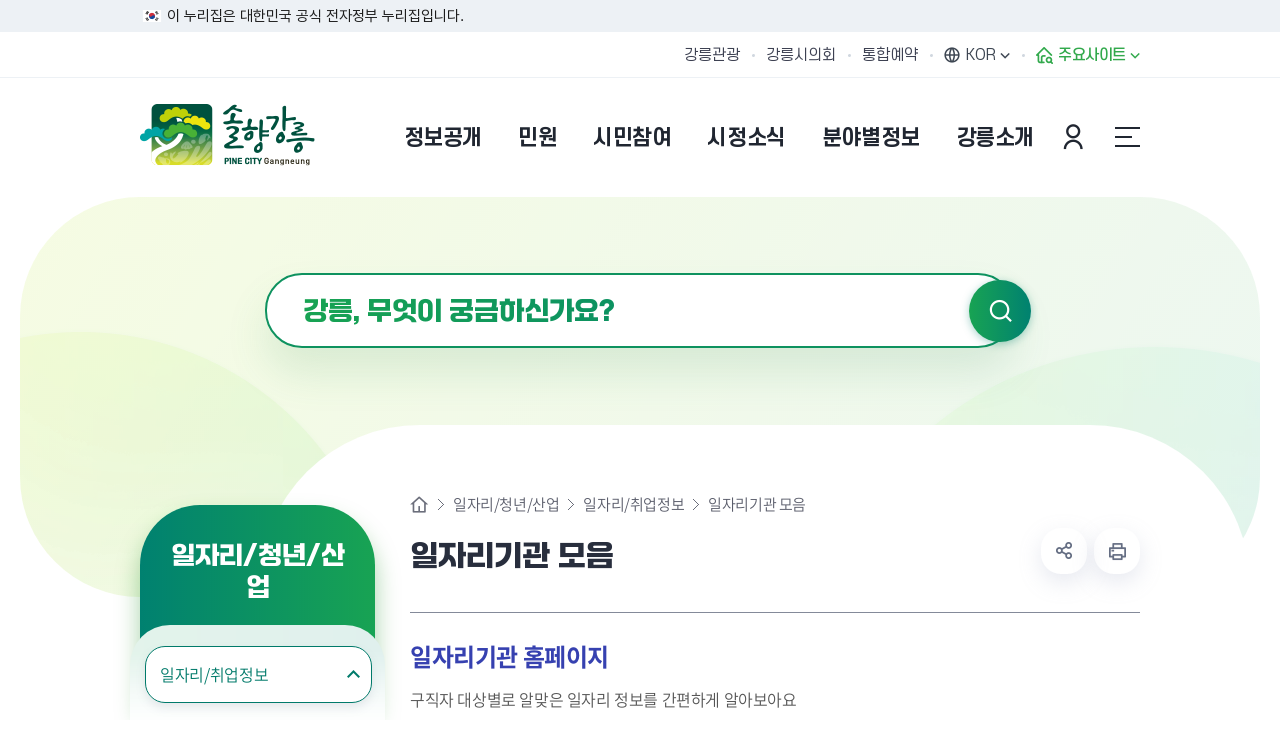

--- FILE ---
content_type: text/html; charset=UTF-8
request_url: https://gn.go.kr/www/contents.do?key=6378
body_size: 227074
content:














<!DOCTYPE html>
<html lang="ko">
<head>
	<meta charset="utf-8" />
	<meta http-equiv="X-UA-Compatible" content="IE=Edge" />
	<meta name="viewport" content="width=device-width, height=device-height, initial-scale=1.0, maximum-scale=2.0, minimum-scale=1.0, user-scalable=yes" />
	<meta name="keywords" content="강릉, 강릉시청, 동계올림픽, 평창동계올림픽, 빙상도시강릉, 솔향강릉, 공개개방, 전자민원, 시민참여, 분야별정보, 강릉소개" />
	<meta name="description" content="솔향강릉 - 솔내음 가득한 제일강릉 입니다. 공개개방, 전자민원, 시민참여, 분야별정보, 강릉소개 등 다양한 정보를 제공합니다." />
	<link rel="stylesheet" type="text/css" href="/site/www/css/font.css" />
	<link rel="stylesheet" href="/site/www_2025/css/sub.css?ver=250829">
	<script src="/common_2020/js/jquery-1.12.4.min.js"></script>
	<script src="/common_2020/js/jquery.easing.1.3.js"></script>
	<script src="/common/js/calendar.js"></script>
	<script src="/site/www/js/plugins.js"></script>
	<script src="/site/www/js/layout.js"></script>
	<script src="/site/www_2025/js/common.js"></script>
	<script src="/site/www_2025/js/sub.js"></script>
	<title>일자리기관 모음 - 강릉시청</title>
</head>
<body class="www">


<div id="wrapper">

	<div class="top_banner">
		<div class="inner">
			<span class="nuri_text">이 누리집은 대한민국 공식 전자정부 누리집입니다.</span>
		</div>
	</div>

	<header id="header">
		<h1 class="skip">강릉시청</h1>
		<div class="accessibility">
			<a href="#contents">본문 바로가기</a>
		</div>

		<div class="gnb">
			<div class="wrap clearfix">
				<div class="site">
					<ul class="site_list">
						<li class="site_item"><a href="/tour/index.do" target="_blank" rel="noreferrer noopener" title="새창" class="site_anchor">강릉관광</a></li>
						<li class="site_item"><a href="http://www.gncl.go.kr/" target="_blank" rel="noreferrer noopener" title="새창" class="site_anchor">강릉시의회</a></li>
						<li class="site_item"><a href="/yeyak/index.do" target="_blank" rel="noreferrer noopener" title="새창" class="site_anchor">통합예약</a></li>

					</ul>
				</div>
				<div class="link">
					<ul class="link_list">
						<li class="link_item language">
							<button class="language_show link_anchor" title="언어 선택 열기"><span>KOR</span></button>
							<div class="language_panel">
								<i class="icon"></i>
								<ul class="language_list">
									<li class="language_item"><a href="/eng/index.do" target="_blank" rel="noreferrer noopener" title="새창" class="language_anchor">English</a></li>
									<li class="language_item"><a href="/chn/index.do" target="_blank" rel="noreferrer noopener" title="새창" class="language_anchor">Chinese</a></li>
									<li class="language_item"><a href="/jpn/index.do" target="_blank" rel="noreferrer noopener" title="새창" class="language_anchor">Japanese</a></li>
									<li class="language_item"><a href="/vie/index.do" target="_blank" rel="noreferrer noopener" title="새창" class="language_anchor">Vietnamese</a></li>
								</ul>
							</div>
						</li>
						<li class="link_item family">
							<button class="family_show link_anchor"><span>주요사이트</span></button>
						</li>
					</ul>
				</div>
			</div>
		</div>



		<div class="group">
			<div class="logo">
				<div class="wrap">
					<a href="./index.do" class="logo_anchor">
						<img src="/site/www_2025/images/common/logo.png" alt="솔향강릉 PINE CITY Gangneung">
					</a>
				</div>
			</div>

			<div class="lnb">
				<div class="search_show">
					<button type="button" class="search_btn">검색창 열기</button>
				</div>
				<div class="menu_show">
					<button type="button" class="menu_btn">주메뉴 열기</button>
				</div>

				<nav class="menu after eachdown">
					<h2 class="skip">주메뉴</h2>

					<div class="menu_header">
						<div class="link">
							<ul class="link_list">
								
									
									
										<li class="link_item"><a href="/loginView.do" class="link_anchor">본인인증</a></li>
									
								
								<li class="link_item language">
									<button class="language_show link_anchor">KOR</button>
									<div class="language_panel">
										<i class="icon"></i>
										<ul class="language_list">
											<li class="language_item"><a href="/eng/index.do" target="_blank" rel="noreferrer noopener" title="새창" class="language_anchor">English</a></li>
											<li class="language_item"><a href="/chn/index.do" target="_blank" rel="noreferrer noopener" title="새창" class="language_anchor">Chinese</a></li>
											<li class="language_item"><a href="/jpn/index.do" target="_blank" rel="noreferrer noopener" title="새창" class="language_anchor">Japanese</a></li>
											<li class="language_item"><a href="/vie/index.do" target="_blank" rel="noreferrer noopener" title="새창" class="language_anchor">Vietnamese</a></li>
										</ul>
									</div>
								</li>
								<li class="link_item family">
									<button type="button" class="link_anchor family_show"><span>주요사이트</span></button>
								</li>
							</ul>
						</div>
						<div class="site">
							<ul class="site_list">
								<li class="site_item"><a href="/tour/index.do" target="_blank" rel="noreferrer noopener" title="새창" class="site_anchor">강릉관광</a></li>
								<li class="site_item"><a href="http://www.gncl.go.kr/" target="_blank" rel="noreferrer noopener" title="새창" class="site_anchor">강릉시의회</a></li>
								<li class="site_item"><a href="/yeyak/index.do" target="_blank" rel="noreferrer noopener" title="새창" class="site_anchor">통합예약</a></li>
							</ul>
						</div>
					</div>
					






<div class="lnb">
	<div class="search_show">
		<button type="button" class="search_btn">검색창 열기</button>
	</div>
	<div class="menu_show">
		<button type="button" class="menu_btn">주메뉴 열기</button>
	</div>

	<nav class="menu after eachdown">
		<h2 class="skip">주메뉴</h2>

		<div class="menu_header">
			<div class="link">
				<ul class="link_list">
					
						
						
							<li class="link_item"><a href="/loginView.do" class="link_anchor">본인인증</a></li>
						
					

					<li class="link_item language">
						<button class="language_show link_anchor">KOR</button>
						<div class="language_panel">
							<i class="icon"></i>
							<ul class="language_list">
								<li class="language_item"><a href="/eng/index.do" target="_blank" rel="noopener noreferrer" title="새창" class="language_anchor">English</a></li>
								<li class="language_item"><a href="/chn/index.do" target="_blank" rel="noopener noreferrer" title="새창" class="language_anchor">Chinese</a></li>
								<li class="language_item"><a href="/jpn/index.do" target="_blank" rel="noopener noreferrer" title="새창" class="language_anchor">Japanese</a></li>
								<li class="language_item"><a href="/vie/index.do" target="_blank" rel="noopener noreferrer" title="새창" class="language_anchor">Vietnamese</a></li>
							</ul>
						</div>
					</li>
					<li class="link_item family">
						<button type="button" class="link_anchor family_show"><span>주요사이트</span></button>
					</li>
				</ul>
			</div>
					</div>

		<div class="wrap">
			<div class="depth depth1"><!-- 차수에 맞는 숫자와 조합하여 클래스를 넣어주세요 (예 : depth#, depth#_#) -->
				<ul class="depth_list depth1_list cut">
						<li class="depth_item depth1_item  n1">
						<a href="/www/contents.do?key=727" class="depth_text depth1_text" target="_self" >
						<span>정보공개</span></a>
							<div class="depth depth2">
								<div class="depth2_content">
									<div class="depth_title depth2_title">
										<div class="depth2_info">
												<span class="depth2_slogan">정보공개</span><!-- 현재 1차메뉴명 -->
												<p class="depth2_subject">강릉시의 행사정보를<br>알려드립니다.</p><!-- 1차 메뉴명마다 다르게 작업되어 있습니다. -->
										</div>
									</div>
									<ul class="depth_list depth2_list cut">
												<li class="depth_item depth2_item ">
												<a href="/www/contents.do?key=727" class="depth_text depth2_text" target="_self" >
												<span>행정정보</span></a>


														<div class="depth depth3">
															<ul class="depth_list depth3_list">
																		<li class="depth_item depth3_item ">
																		<a href="/www/contents.do?key=727" class="depth_text depth3_text" target="_self" >
																		<span>시정구호</span></a>
																		</li>
																		<li class="depth_item depth3_item ">
																		<a href="/www/selectBbsNttList.do?bbsNo=1129&amp;key=5551" class="depth_text depth3_text" target="_self" >
																		<span>시정현황</span></a>
																		</li>
																		<li class="depth_item depth3_item ">
																		<a href="/www/contents.do?key=1066" class="depth_text depth3_text" target="_self" >
																		<span>역점시책</span></a>
																		</li>
																		<li class="depth_item depth3_item ">
																		<a href="/www/selectBbsNttList.do?bbsNo=1309&amp;key=6376" class="depth_text depth3_text" target="_self" >
																		<span>주요업무계획</span></a>
																		</li>
																		<li class="depth_item depth3_item ">
																		<a href="/www/contents.do?key=135" class="depth_text depth3_text" target="_self" >
																		<span>조직운영정보</span></a>
																		</li>
																		<li class="depth_item depth3_item ">
																		<a href="/www/contents.do?key=131" class="depth_text depth3_text" target="_self" >
																		<span>공유재산</span></a>
																		</li>
																		<li class="depth_item depth3_item ">
																		<a href="/www/contents.do?key=5517" class="depth_text depth3_text" target="_self" >
																		<span>시정백서</span></a>
																		</li>
																		<li class="depth_item depth3_item ">
																		<a href="/www/selectBbsNttList.do?bbsNo=5&amp;key=22" class="depth_text depth3_text" target="_self" >
																		<span>공무국외출장보고</span></a>
																		</li>
																		<li class="depth_item depth3_item ">
																		<a href="/www/contents.do?key=155" class="depth_text depth3_text" target="_self" >
																		<span>행정지도</span></a>
																		</li>
																		<li class="depth_item depth3_item ">
																		<a href="https://www.elis.go.kr/locgovalr/locgovSeAlrList?ctpvSggCd=42150" class="depth_text depth3_text" target="_blank" rel="noopener noreferrer" title="새 브라우저가 열립니다">
																		<span>자치법규</span></a>
																		</li>
																		<li class="depth_item depth3_item ">
																		<a href="/www/contents.do?key=2608" class="depth_text depth3_text" target="_self" >
																		<span>영조물배상공제</span></a>
																		</li>
																		<li class="depth_item depth3_item ">
																		<a href="/www/selectBbsNttList.do?bbsNo=1069&amp;key=5508" class="depth_text depth3_text" target="_self" >
																		<span>기관표창 및 수상실적</span></a>
																		</li>
																		<li class="depth_item depth3_item ">
																		<a href="/www/selectBbsNttList.do?bbsNo=1410&amp;key=6712" class="depth_text depth3_text" target="_self" >
																		<span>달라지는 강릉생활</span></a>
																		</li>
															</ul>
														</div>
												</li>
												<li class="depth_item depth2_item ">
												<a href="/www/selectStatsAnlrptWebList.do?key=151" class="depth_text depth2_text" target="_self" >
												<span>통계정보</span></a>


														<div class="depth depth3">
															<ul class="depth_list depth3_list">
																		<li class="depth_item depth3_item ">
																		<a href="/www/selectStatsAnlrptWebList.do?key=151" class="depth_text depth3_text" target="_self" >
																		<span>통계연보</span></a>
																		</li>
																		<li class="depth_item depth3_item ">
																		<a href="/www/selectBbsNttList.do?bbsNo=195&amp;key=1743" class="depth_text depth3_text" target="_self" >
																		<span>주민등록인구현황</span></a>
																		</li>
																		<li class="depth_item depth3_item ">
																		<a href="/www/selectBbsNttList.do?bbsNo=9&amp;key=153" class="depth_text depth3_text" target="_self" >
																		<span>자동차등록현황</span></a>
																		</li>
																		<li class="depth_item depth3_item ">
																		<a href="/www/selectBbsNttList.do?bbsNo=120&amp;key=154" class="depth_text depth3_text" target="_self" >
																		<span>경제통계 통합조사</span></a>
																		</li>
																		<li class="depth_item depth3_item ">
																		<a href="/www/selectBbsNttList.do?bbsNo=397&amp;key=2586" class="depth_text depth3_text" target="_self" >
																		<span>경제지표동향</span></a>
																		</li>
																		<li class="depth_item depth3_item ">
																		<a href="/www/selectBbsNttList.do?bbsNo=121&amp;key=1267" class="depth_text depth3_text" target="_self" >
																		<span>사회조사</span></a>
																		</li>
																		<li class="depth_item depth3_item ">
																		<a href="/www/contents.do?key=6742" class="depth_text depth3_text" target="_self" >
																		<span>통계지리정보서비스</span></a>
																		</li>
															</ul>
														</div>
												</li>
												<li class="depth_item depth2_item ">
												<a href="/www/selectBbsNttList.do?bbsNo=557&amp;key=60" class="depth_text depth2_text" target="_self" >
												<span>재정정보</span></a>


														<div class="depth depth3">
															<ul class="depth_list depth3_list">
																		<li class="depth_item depth3_item ">
																		<a href="/www/selectBbsNttList.do?bbsNo=557&amp;key=60" class="depth_text depth3_text" target="_self" >
																		<span>예산개요</span></a>
																		</li>
																		<li class="depth_item depth3_item ">
																		<a href="/www/contents.do?key=6854" class="depth_text depth3_text" target="_self" >
																		<span>세입세출예산서</span></a>
																		</li>
																		<li class="depth_item depth3_item ">
																		<a href="/www/contents.do?key=6763" class="depth_text depth3_text" target="_self" >
																		<span>세입세출결산서</span></a>
																		</li>
																		<li class="depth_item depth3_item ">
																		<a href="/www/contents.do?key=6856" class="depth_text depth3_text" target="_self" >
																		<span>기금운용계획서</span></a>
																		</li>
																		<li class="depth_item depth3_item ">
																		<a href="/www/selectBbsNttList.do?bbsNo=201&amp;key=122" class="depth_text depth3_text" target="_self" >
																		<span>성인지예산서</span></a>
																		</li>
																		<li class="depth_item depth3_item ">
																		<a href="/www/selectBbsNttList.do?bbsNo=8&amp;key=124" class="depth_text depth3_text" target="_self" >
																		<span>재정공시</span></a>
																		</li>
																		<li class="depth_item depth3_item ">
																		<a href="/www/selectBbsNttList.do?bbsNo=1649&amp;key=6860" class="depth_text depth3_text" target="_self" >
																		<span>보조금</span></a>
																		</li>
															</ul>
														</div>
												</li>
												<li class="depth_item depth2_item ">
												<a href="/www/selectBbsNttList.do?bbsNo=2&amp;key=12" class="depth_text depth2_text" target="_self" >
												<span>청렴강릉</span></a>


														<div class="depth depth3">
															<ul class="depth_list depth3_list">
																		<li class="depth_item depth3_item ">
																		<a href="/www/selectBbsNttList.do?bbsNo=2&amp;key=12" class="depth_text depth3_text" target="_self" >
																		<span>감사결과 공개</span></a>
																		</li>
																		<li class="depth_item depth3_item ">
																		<a href="/www/selectBbsNttList.do?bbsNo=124&amp;key=1421" class="depth_text depth3_text" target="_self" >
																		<span>청렴/감사행정 안내</span></a>
																		</li>
																		<li class="depth_item depth3_item ">
																		<a href="/www/selectBbsNttList.do?bbsNo=125&amp;key=1422" class="depth_text depth3_text" target="_self" >
																		<span>부패행위 현황 공개</span></a>
																		</li>
																		<li class="depth_item depth3_item ">
																		<a href="/www/selectBbsNttList.do?bbsNo=1411&amp;key=6705" class="depth_text depth3_text" target="_self" >
																		<span>소송 운영 현황</span></a>
																		</li>
															</ul>
														</div>
												</li>
												<li class="depth_item depth2_item ">
												<a href="/www/contents.do?key=6" class="depth_text depth2_text" target="_self" >
												<span>정보공개</span></a>


														<div class="depth depth3">
															<ul class="depth_list depth3_list">
																		<li class="depth_item depth3_item ">
																		<a href="/www/contents.do?key=6" class="depth_text depth3_text" target="_self" >
																		<span>정보공개제도 안내</span></a>
																		</li>
																		<li class="depth_item depth3_item ">
																		<a href="https://www.open.go.kr/" class="depth_text depth3_text" target="_blank" rel="noopener noreferrer" title="새 브라우저가 열립니다">
																		<span>정보공개청구</span></a>
																		</li>
																		<li class="depth_item depth3_item ">
																		<a href="https://www.open.go.kr/othicInfo/infoList/infoList.do" class="depth_text depth3_text" target="_blank" rel="noopener noreferrer" title="새 브라우저가 열립니다">
																		<span>원문정보공개</span></a>
																		</li>
																		<li class="depth_item depth3_item ">
																		<a href="/www/contents.do?key=8" class="depth_text depth3_text" target="_self" >
																		<span>비공개대상 정보기준</span></a>
																		</li>
																		<li class="depth_item depth3_item ">
																		<a href="/www/contents.do?key=1112" class="depth_text depth3_text" target="_self" >
																		<span>지방공기업</span></a>
																		</li>
																		<li class="depth_item depth3_item ">
																		<a href="/www/selectBbsNttList.do?bbsNo=949&amp;key=4950" class="depth_text depth3_text" target="_self" >
																		<span>개인정보 목적외 이용 및 제3자 제공</span></a>
																		</li>
															</ul>
														</div>
												</li>
												<li class="depth_item depth2_item ">
												<a href="/www/selectBefeatPublictWebList.do?key=15" class="depth_text depth2_text" target="_self" >
												<span>사전정보공표</span></a>


														<div class="depth depth3">
															<ul class="depth_list depth3_list">
																		<li class="depth_item depth3_item ">
																		<a href="/www/selectBefeatPublictWebList.do?key=15" class="depth_text depth3_text" target="_self" >
																		<span>사전정보공표 현황</span></a>
																		</li>
																		<li class="depth_item depth3_item ">
																		<a href="/www/selectBbsNttList.do?bbsNo=4&amp;key=20" class="depth_text depth3_text" target="_self" >
																		<span>업무추진비</span></a>
																		</li>
																		<li class="depth_item depth3_item ">
																		<a href="/www/contents.do?key=2023" class="depth_text depth3_text" target="_self" >
																		<span>정책실명제</span></a>
																		</li>
																		<li class="depth_item depth3_item ">
																		<a href="https://eminwon.gangneung.go.kr/emwp/gov/mogaha/ntis/web/caf/mwwd/action/CafMwWdOpenAction.do?method=selectListAdmm&amp;menu_id=CAFOPNWebAdmmOpenL&amp;jndinm=CafMwWdOpenEJB&amp;methodnm=selectListAdmm&amp;context=NTIS" class="depth_text depth3_text" target="_blank" rel="noopener noreferrer" title="새 브라우저가 열립니다">
																		<span>행정처분공개</span></a>
																		</li>
																		<li class="depth_item depth3_item ">
																		<a href="/www/selectBbsNttList.do?bbsNo=1289&amp;key=6356" class="depth_text depth3_text" target="_self" >
																		<span>위원회</span></a>
																		</li>
															</ul>
														</div>
												</li>
												<li class="depth_item depth2_item ">
												<a href="http://www.gn.go.kr/gyeyak/" class="depth_text depth2_text" target="_blank" rel="noopener noreferrer" title="새 브라우저가 열립니다">
												<span>계약/입찰정보</span></a>


												</li>
												<li class="depth_item depth2_item ">
												<a href="/www/contents.do?key=4829" class="depth_text depth2_text" target="_self" >
												<span>공공데이터개방</span></a>


														<div class="depth depth3">
															<ul class="depth_list depth3_list">
																		<li class="depth_item depth3_item ">
																		<a href="/www/contents.do?key=4829" class="depth_text depth3_text" target="_self" >
																		<span>공공데이터개방</span></a>
																		</li>
																		<li class="depth_item depth3_item ">
																		<a href="/www/selectBbsNttList.do?bbsNo=853&amp;key=4830" class="depth_text depth3_text" target="_self" >
																		<span>수요조사</span></a>
																		</li>
															</ul>
														</div>
												</li>
									</ul>
								</div>
							</div>
						</li>
						<li class="depth_item depth1_item  n2">
						<a href="/www/contents.do?key=2830" class="depth_text depth1_text" target="_self" >
						<span>민원</span></a>
							<div class="depth depth2">
								<div class="depth2_content">
									<div class="depth_title depth2_title">
										<div class="depth2_info">
												<span class="depth2_slogan">민원</span><!-- 현재 1차메뉴명 -->
												<p class="depth2_subject">강릉시 민원 절차 및 정보를<br> 안내해드립니다.</p><!-- 1차 메뉴명마다 다르게 작업되어 있습니다. -->
										</div>
									</div>
									<ul class="depth_list depth2_list cut">
												<li class="depth_item depth2_item ">
												<a href="/www/contents.do?key=2830" class="depth_text depth2_text" target="_self" >
												<span>강릉시에 바란다</span></a>


														<div class="depth depth3">
															<ul class="depth_list depth3_list">
																		<li class="depth_item depth3_item ">
																		<a href="/www/contents.do?key=2830" class="depth_text depth3_text" target="_self" >
																		<span>민원신청</span></a>
																		</li>
																		<li class="depth_item depth3_item ">
																		<a href="/www/contents.do?key=1808" class="depth_text depth3_text" target="_self" >
																		<span>공개민원</span></a>
																		</li>
																		<li class="depth_item depth3_item ">
																		<a href="/www/contents.do?key=1809" class="depth_text depth3_text" target="_self" >
																		<span>나의민원보기</span></a>
																		</li>
															</ul>
														</div>
												</li>
												<li class="depth_item depth2_item ">
												<a href="/www/contents.do?key=1121" class="depth_text depth2_text" target="_self" >
												<span>민원안내</span></a>


														<div class="depth depth3">
															<ul class="depth_list depth3_list">
																		<li class="depth_item depth3_item ">
																		<a href="/www/contents.do?key=1121" class="depth_text depth3_text" target="_self" >
																		<span>주요민원전화번호</span></a>
																		</li>
																		<li class="depth_item depth3_item ">
																		<a href="/www/contents.do?key=162" class="depth_text depth3_text" target="_self" >
																		<span>시청민원실</span></a>
																		</li>
																		<li class="depth_item depth3_item ">
																		<a href="/www/contents.do?key=167" class="depth_text depth3_text" target="_self" >
																		<span>강릉시 민원콜센터</span></a>
																		</li>
																		<li class="depth_item depth3_item ">
																		<a href="https://www.110.go.kr" class="depth_text depth3_text" target="_blank" rel="noopener noreferrer" title="새 브라우저가 열립니다">
																		<span>110국민콜(수어/채팅/문자)</span></a>
																		</li>
																		<li class="depth_item depth3_item ">
																		<a href="/www/contents.do?key=4466" class="depth_text depth3_text" target="_self" >
																		<span>본인서명사실확인서</span></a>
																		</li>
																		<li class="depth_item depth3_item ">
																		<a href="/www/contents.do?key=171" class="depth_text depth3_text" target="_self" >
																		<span>민원후견인제</span></a>
																		</li>
																		<li class="depth_item depth3_item ">
																		<a href="/www/contents.do?key=172" class="depth_text depth3_text" target="_self" >
																		<span>민원1회 방문처리제</span></a>
																		</li>
																		<li class="depth_item depth3_item ">
																		<a href="/www/contents.do?key=173" class="depth_text depth3_text" target="_self" >
																		<span>사전심사청구제</span></a>
																		</li>
																		<li class="depth_item depth3_item ">
																		<a href="https://docu.gdoc.go.kr/index.do" class="depth_text depth3_text" target="_blank" rel="noopener noreferrer" title="새 브라우저가 열립니다">
																		<span>문서24</span></a>
																		</li>
																		<li class="depth_item depth3_item ">
																		<a href="https://eminwon.gangneung.go.kr/emwp/gov/mogaha/ntis/web/caf/mwwd/action/CafMwWdOpenAction.do?method=selectListMwOpn&amp;menu_id=CAFOPNWebMwOpenL&amp;jndinm=CafMwWdOpenEJB&amp;methodnm=selectListMwOpn&amp;context=NTIS" class="depth_text depth3_text" target="_blank" rel="noopener noreferrer" title="새 브라우저가 열립니다">
																		<span>민원처리공개시스템</span></a>
																		</li>
																		<li class="depth_item depth3_item ">
																		<a href="/www/contents.do?key=157" class="depth_text depth3_text" target="_self" >
																		<span>행정서비스헌장</span></a>
																		</li>
															</ul>
														</div>
												</li>
												<li class="depth_item depth2_item ">
												<a href="/www/contents.do?key=170" class="depth_text depth2_text" target="_self" >
												<span>민원발급</span></a>


														<div class="depth depth3">
															<ul class="depth_list depth3_list">
																		<li class="depth_item depth3_item ">
																		<a href="/www/contents.do?key=170" class="depth_text depth3_text" target="_self" >
																		<span>어디서나 민원발급</span></a>
																		</li>
																		<li class="depth_item depth3_item ">
																		<a href="/www/contents.do?key=2910" class="depth_text depth3_text" target="_self" >
																		<span>무인민원발급기</span></a>
																		</li>
																		<li class="depth_item depth3_item ">
																		<a href="/www/contents.do?key=5616" class="depth_text depth3_text" target="_self" >
																		<span>민원 제증명 수수료 면제사항</span></a>
																		</li>
																		<li class="depth_item depth3_item ">
																		<a href="https://www.gov.kr" class="depth_text depth3_text" target="_blank" rel="noopener noreferrer" title="새 브라우저가 열립니다">
																		<span>인터넷민원발급(정부24)</span></a>
																		</li>
																		<li class="depth_item depth3_item ">
																		<a href="http://efamily.scourt.go.kr" class="depth_text depth3_text" target="_blank" rel="noopener noreferrer" title="새 브라우저가 열립니다">
																		<span>가족관계민원발급(인터넷)</span></a>
																		</li>
															</ul>
														</div>
												</li>
												<li class="depth_item depth2_item ">
												<a href="/www/selectCvplMnlFormatWebList.do?key=166" class="depth_text depth2_text" target="_self" >
												<span>민원편람/서식</span></a>


												</li>
												<li class="depth_item depth2_item ">
												<a href="/www/contents.do?key=4834" class="depth_text depth2_text" target="_self" >
												<span>분야별민원</span></a>


														<div class="depth depth3">
															<ul class="depth_list depth3_list">
																		<li class="depth_item depth3_item ">
																		<a href="/www/contents.do?key=4834" class="depth_text depth3_text" target="_self" >
																		<span>분야별민원 한눈에 보기</span></a>
																		</li>
																		<li class="depth_item depth3_item ">
																		<a href="/www/contents.do?key=187" class="depth_text depth3_text" target="_self" >
																		<span>여권민원</span></a>
																		</li>
																		<li class="depth_item depth3_item ">
																		<a href="https://www.gn.go.kr/www/contents.do?key=6340" class="depth_text depth3_text" target="_self" >
																		<span>지방세</span></a>
																		</li>
																		<li class="depth_item depth3_item ">
																		<a href="/www/contents.do?key=1430" class="depth_text depth3_text" target="_self" >
																		<span>토지/부동산</span></a>
																		</li>
																		<li class="depth_item depth3_item ">
																		<a href="/www/selectBbsNttList.do?bbsNo=123&amp;key=526" class="depth_text depth3_text" target="_self" >
																		<span>건축</span></a>
																		</li>
																		<li class="depth_item depth3_item ">
																		<a href="/www/contents.do?key=212" class="depth_text depth3_text" target="_self" >
																		<span>자동차</span></a>
																		</li>
																		<li class="depth_item depth3_item ">
																		<a href="/www/contents.do?key=1713" class="depth_text depth3_text" target="_self" >
																		<span>건설기계</span></a>
																		</li>
																		<li class="depth_item depth3_item ">
																		<a href="contents.do?key=2547" class="depth_text depth3_text" target="_self" >
																		<span>환경</span></a>
																		</li>
																		<li class="depth_item depth3_item ">
																		<a href="https://www.gn.go.kr/waterpay/ncoe/index.do" class="depth_text depth3_text" target="_blank" rel="noopener noreferrer" title="새 브라우저가 열립니다">
																		<span>상하수도요금</span></a>
																		</li>
																		<li class="depth_item depth3_item ">
																		<a href="/www/contents.do?key=5534" class="depth_text depth3_text" target="_self" >
																		<span>교통</span></a>
																		</li>
															</ul>
														</div>
												</li>
									</ul>
								</div>
							</div>
						</li>
						<li class="depth_item depth1_item  n3">
						<a href="/www/contents.do?key=1143" class="depth_text depth1_text" target="_self" >
						<span>시민참여</span></a>
							<div class="depth depth2">
								<div class="depth2_content">
									<div class="depth_title depth2_title">
										<div class="depth2_info">
												<span class="depth2_slogan">시민참여</span><!-- 현재 1차메뉴명 -->
												<p class="depth2_subject">시민의 목소리를 듣고<br>함께 소통합니다.</p><!-- 1차 메뉴명마다 다르게 작업되어 있습니다. -->
										</div>
									</div>
									<ul class="depth_list depth2_list cut">
												<li class="depth_item depth2_item ">
												<a href="/www/contents.do?key=1143" class="depth_text depth2_text" target="_self" >
												<span>시민제안</span></a>


														<div class="depth depth3">
															<ul class="depth_list depth3_list">
																		<li class="depth_item depth3_item ">
																		<a href="/www/contents.do?key=1143" class="depth_text depth3_text" target="_self" >
																		<span>제안안내</span></a>
																		</li>
																		<li class="depth_item depth3_item ">
																		<a href="/www/contents.do?key=289" class="depth_text depth3_text" target="_self" >
																		<span>제안하기</span></a>
																		</li>
																		<li class="depth_item depth3_item ">
																		<a href="/www/contents.do?key=1404" class="depth_text depth3_text" target="_self" >
																		<span>공개제안</span></a>
																		</li>
																		<li class="depth_item depth3_item ">
																		<a href="/www/selectBbsNttList.do?bbsNo=1589&amp;key=6850" class="depth_text depth3_text" target="_self" >
																		<span>우수제안</span></a>
																		</li>
																		<li class="depth_item depth3_item ">
																		<a href="/www/contents.do?key=290" class="depth_text depth3_text" target="_self" >
																		<span>나의제안보기</span></a>
																		</li>
															</ul>
														</div>
												</li>
												<li class="depth_item depth2_item ">
												<a href="/www/contents.do?key=2164" class="depth_text depth2_text" target="_self" >
												<span>주민참여예산</span></a>


														<div class="depth depth3">
															<ul class="depth_list depth3_list">
																		<li class="depth_item depth3_item ">
																		<a href="/www/contents.do?key=2164" class="depth_text depth3_text" target="_self" >
																		<span>주민참여예산제 안내</span></a>
																		</li>
																		<li class="depth_item depth3_item ">
																		<a href="/www/contents.do?key=2851" class="depth_text depth3_text" target="_self" >
																		<span>제안사업 공모</span></a>
																		</li>
																		<li class="depth_item depth3_item ">
																		<a href="/www/selectBbsNttList.do?bbsNo=302&amp;key=2166" class="depth_text depth3_text" target="_self" >
																		<span>알림마당</span></a>
																		</li>
															</ul>
														</div>
												</li>
												<li class="depth_item depth2_item ">
												<a href="/www/contents.do?key=2611" class="depth_text depth2_text" target="_self" >
												<span>규제개혁</span></a>


														<div class="depth depth3">
															<ul class="depth_list depth3_list">
																		<li class="depth_item depth3_item ">
																		<a href="/www/contents.do?key=2611" class="depth_text depth3_text" target="_self" >
																		<span>규제개혁안내</span></a>
																		</li>
																		<li class="depth_item depth3_item ">
																		<a href="/www/selectBbsNttList.do?bbsNo=1049&amp;key=5499" class="depth_text depth3_text" target="_self" >
																		<span>규제개혁 알림마당</span></a>
																		</li>
																		<li class="depth_item depth3_item ">
																		<a href="/www/contents.do?key=142" class="depth_text depth3_text" target="_self" >
																		<span>행정규제사무목록</span></a>
																		</li>
																		<li class="depth_item depth3_item ">
																		<a href="/www/contents.do?key=4318" class="depth_text depth3_text" target="_self" >
																		<span>규제입증요청제</span></a>
																		</li>
																		<li class="depth_item depth3_item ">
																		<a href="https://www.sinmungo.go.kr/" class="depth_text depth3_text" target="_blank" rel="noopener noreferrer" title="새 브라우저가 열립니다">
																		<span>규제신문고</span></a>
																		</li>
															</ul>
														</div>
												</li>
												<li class="depth_item depth2_item ">
												<a href="/www/contents.do?key=310" class="depth_text depth2_text" target="_self" >
												<span>신고센터</span></a>


														<div class="depth depth3">
															<ul class="depth_list depth3_list">
																		<li class="depth_item depth3_item ">
																		<a href="/www/contents.do?key=310" class="depth_text depth3_text" target="_self" >
																		<span>공직부조리신고</span></a>
																		</li>
																		<li class="depth_item depth3_item ">
																		<a href="https://www.clean.go.kr" class="depth_text depth3_text" target="_blank" rel="noopener noreferrer" title="새 브라우저가 열립니다">
																		<span>부패공익신고</span></a>
																		</li>
																		<li class="depth_item depth3_item ">
																		<a href="/www/contents.do?key=292" class="depth_text depth3_text" target="_self" >
																		<span>예산낭비신고센터</span></a>
																		</li>
																		<li class="depth_item depth3_item ">
																		<a href="https://www.safetyreport.go.kr" class="depth_text depth3_text" target="_blank" rel="noopener noreferrer" title="새 브라우저가 열립니다">
																		<span>안전신문고</span></a>
																		</li>
																		<li class="depth_item depth3_item ">
																		<a href="https://www.mois.go.kr/frt/sub/a03/pcadMain/screen.do" class="depth_text depth3_text" target="_blank" rel="noopener noreferrer" title="새 브라우저가 열립니다">
																		<span>공직자비리 익명신고</span></a>
																		</li>
																		<li class="depth_item depth3_item ">
																		<a href="https://www.budongsan24.kr" class="depth_text depth3_text" target="_blank" rel="noopener noreferrer" title="새 브라우저가 열립니다">
																		<span>부동산 불법행위 통합 신고센터</span></a>
																		</li>
																		<li class="depth_item depth3_item ">
																		<a href="/www/contents.do?key=6410" class="depth_text depth3_text" target="_self" >
																		<span>감사반장에게 바란다</span></a>
																		</li>
															</ul>
														</div>
												</li>
												<li class="depth_item depth2_item ">
												<a href="/www/contents.do?key=2871" class="depth_text depth2_text" target="_self" >
												<span>시정모니터단</span></a>


												</li>
												<li class="depth_item depth2_item ">
												<a href="/www/selectQestnarWebList.do?key=318&amp;qestnarGroupNo=41" class="depth_text depth2_text" target="_self" >
												<span>설문조사</span></a>


														<div class="depth depth3">
															<ul class="depth_list depth3_list">
																		<li class="depth_item depth3_item ">
																		<a href="/www/selectQestnarWebList.do?key=3066&amp;qestnarGroupNo=41" class="depth_text depth3_text" target="_self" >
																		<span>설문조사</span></a>
																		</li>
																		<li class="depth_item depth3_item ">
																		<a href="/www/selectQestnarWebList.do?key=3067&amp;qestnarGroupNo=162" class="depth_text depth3_text" target="_self" >
																		<span>만족도 설문조사</span></a>
																		</li>
															</ul>
														</div>
												</li>
												<li class="depth_item depth2_item ">
												<a href="/www/contents.do?key=3094" class="depth_text depth2_text" target="_self" >
												<span>적극행정</span></a>


														<div class="depth depth3">
															<ul class="depth_list depth3_list">
																		<li class="depth_item depth3_item ">
																		<a href="/www/contents.do?key=3094" class="depth_text depth3_text" target="_self" >
																		<span>적극행정이란</span></a>
																		</li>
																		<li class="depth_item depth3_item ">
																		<a href="/www/selectBbsNttList.do?bbsNo=617&amp;key=3204" class="depth_text depth3_text" target="_self" >
																		<span>적극행정 우수사례</span></a>
																		</li>
																		<li class="depth_item depth3_item ">
																		<a href="/www/contents.do?key=3256" class="depth_text depth3_text" target="_self" >
																		<span>적극행정 추천하기</span></a>
																		</li>
															</ul>
														</div>
												</li>
												<li class="depth_item depth2_item ">
												<a href="/www/contents.do?key=405" class="depth_text depth2_text" target="_self" >
												<span>자원봉사</span></a>


												</li>
												<li class="depth_item depth2_item ">
												<a href="/www/selectBbsNttList.do?bbsNo=33&amp;key=321" class="depth_text depth2_text" target="_self" >
												<span>칭찬합시다</span></a>


												</li>
												<li class="depth_item depth2_item ">
												<a href="/www/selectBbsNttList.do?bbsNo=34&amp;key=322" class="depth_text depth2_text" target="_self" >
												<span>자유게시판</span></a>


												</li>
									</ul>
								</div>
							</div>
						</li>
						<li class="depth_item depth1_item  n4">
						<a href="/www/selectBbsNttList.do?bbsNo=12&amp;key=258" class="depth_text depth1_text" target="_self" >
						<span>시정소식</span></a>
							<div class="depth depth2">
								<div class="depth2_content">
									<div class="depth_title depth2_title">
										<div class="depth2_info">
												<span class="depth2_slogan">시정소식</span><!-- 현재 1차메뉴명 -->
												<p class="depth2_subject">강릉시의 최신 정보와<br>소식을 전해드립니다.</p><!-- 1차 메뉴명마다 다르게 작업되어 있습니다. -->
										</div>
									</div>
									<ul class="depth_list depth2_list cut">
												<li class="depth_item depth2_item ">
												<a href="/www/selectBbsNttList.do?bbsNo=12&amp;key=258" class="depth_text depth2_text" target="_self" >
												<span>알림/소식</span></a>


														<div class="depth depth3">
															<ul class="depth_list depth3_list">
																		<li class="depth_item depth3_item ">
																		<a href="/www/selectBbsNttList.do?bbsNo=12&amp;key=258" class="depth_text depth3_text" target="_self" >
																		<span>공지사항</span></a>
																		</li>
																		<li class="depth_item depth3_item ">
																		<a href="/www/selectBbsNttList.do?bbsNo=13&amp;key=259" class="depth_text depth3_text" target="_self" >
																		<span>읍면동 소식</span></a>
																		</li>
																		<li class="depth_item depth3_item ">
																		<a href="/www/selectBbsNttList.do?bbsNo=18&amp;key=267" class="depth_text depth3_text" target="_self" >
																		<span>타기관 소식</span></a>
																		</li>
																		<li class="depth_item depth3_item ">
																		<a href="/www/selectBbsNttList.do?bbsNo=16&amp;key=265" class="depth_text depth3_text" target="_self" >
																		<span>인사정보</span></a>
																		</li>
															</ul>
														</div>
												</li>
												<li class="depth_item depth2_item ">
												<a href="/www/selectGosiNttList.do?key=263&amp;searchGosiSe=01,04,06" class="depth_text depth2_text" target="_self" >
												<span>공고/고시</span></a>


														<div class="depth depth3">
															<ul class="depth_list depth3_list">
																		<li class="depth_item depth3_item ">
																		<a href="/www/selectGosiNttList.do?key=263&amp;searchGosiSe=01,04,06" class="depth_text depth3_text" target="_self" >
																		<span>일반공고·고시</span></a>
																		</li>
																		<li class="depth_item depth3_item ">
																		<a href="https://www.gn.go.kr/gyeyak/" class="depth_text depth3_text" target="_blank" rel="noopener noreferrer" title="새 브라우저가 열립니다">
																		<span>입찰공고</span></a>
																		</li>
																		<li class="depth_item depth3_item ">
																		<a href="/www/selectGosiNttList.do?key=261&amp;searchGosiSe=03" class="depth_text depth3_text" target="_self" >
																		<span>입법예고</span></a>
																		</li>
																		<li class="depth_item depth3_item ">
																		<a href="/www/selectBbsNttList.do?bbsNo=15&amp;key=264" class="depth_text depth3_text" target="_self" >
																		<span>분묘개장 공고</span></a>
																		</li>
															</ul>
														</div>
												</li>
												<li class="depth_item depth2_item ">
												<a href="/www/selectBbsNttList.do?bbsNo=128&amp;key=4444" class="depth_text depth2_text" target="_self" >
												<span>취업정보</span></a>


														<div class="depth depth3">
															<ul class="depth_list depth3_list">
																		<li class="depth_item depth3_item ">
																		<a href="/www/selectBbsNttList.do?bbsNo=128&amp;key=4444" class="depth_text depth3_text" target="_self" >
																		<span>채용정보</span></a>
																		</li>
																		<li class="depth_item depth3_item ">
																		<a href="/www/selectBbsNttList.do?bbsNo=32&amp;key=4445" class="depth_text depth3_text" target="_self" >
																		<span>구인정보</span></a>
																		</li>
																		<li class="depth_item depth3_item ">
																		<a href="https://gangwon.work.go.kr/gangneung/main.do" class="depth_text depth3_text" target="_blank" rel="noopener noreferrer" title="새 브라우저가 열립니다">
																		<span>강릉시 일자리지원센터</span></a>
																		</li>
															</ul>
														</div>
												</li>
												<li class="depth_item depth2_item ">
												<a href="/www/selectBbsNttList.do?bbsNo=40&amp;key=1149" class="depth_text depth2_text" target="_self" >
												<span>교육·강좌</span></a>


														<div class="depth depth3">
															<ul class="depth_list depth3_list">
																		<li class="depth_item depth3_item ">
																		<a href="/www/selectBbsNttList.do?bbsNo=40&amp;key=1149" class="depth_text depth3_text" target="_self" >
																		<span>강연·강좌</span></a>
																		</li>
																		<li class="depth_item depth3_item ">
																		<a href="/www/selectBbsNttList.do?bbsNo=131&amp;key=3008" class="depth_text depth3_text" target="_self" >
																		<span>주민자치센터 강좌</span></a>
																		</li>
																		<li class="depth_item depth3_item ">
																		<a href="https://www.gn.go.kr/gnlll/index.do" class="depth_text depth3_text" target="_blank" rel="noopener noreferrer" title="새 브라우저가 열립니다">
																		<span>평생학습관</span></a>
																		</li>
																		<li class="depth_item depth3_item ">
																		<a href="https://www.gnslib.or.kr/" class="depth_text depth3_text" target="_blank" rel="noopener noreferrer" title="새 브라우저가 열립니다">
																		<span>시립도서관</span></a>
																		</li>
															</ul>
														</div>
												</li>
												<li class="depth_item depth2_item ">
												<a href="/www/selectBbsNttList.do?bbsNo=23&amp;key=277" class="depth_text depth2_text" target="_self" >
												<span>보도자료</span></a>


														<div class="depth depth3">
															<ul class="depth_list depth3_list">
																		<li class="depth_item depth3_item ">
																		<a href="/www/selectBbsNttList.do?bbsNo=23&amp;key=277" class="depth_text depth3_text" target="_self" >
																		<span>시정보도자료</span></a>
																		</li>
																		<li class="depth_item depth3_item ">
																		<a href="/www/selectBbsNttList.do?bbsNo=24&amp;key=278" class="depth_text depth3_text" target="_self" >
																		<span>보도해명자료</span></a>
																		</li>
															</ul>
														</div>
												</li>
												<li class="depth_item depth2_item ">
												<a href="/www/selectBbsNttList.do?bbsNo=1630&amp;key=6852" class="depth_text depth2_text" target="_self" >
												<span>시정홍보</span></a>


														<div class="depth depth3">
															<ul class="depth_list depth3_list">
																		<li class="depth_item depth3_item ">
																		<a href="/www/selectBbsNttList.do?bbsNo=1630&amp;key=6852" class="depth_text depth3_text" target="_self" >
																		<span>주요뉴스</span></a>
																		</li>
																		<li class="depth_item depth3_item ">
																		<a href="/www/selectBbsNttList.do?bbsNo=809&amp;key=4668" class="depth_text depth3_text" target="_self" >
																		<span>강릉소식지</span></a>
																		</li>
																		<li class="depth_item depth3_item ">
																		<a href="/www/selectSiboWebList.do?key=280" class="depth_text depth3_text" target="_self" >
																		<span>강릉시보</span></a>
																		</li>
																		<li class="depth_item depth3_item ">
																		<a href="/www/selectBbsNttList.do?bbsNo=20&amp;key=272" class="depth_text depth3_text" target="_self" >
																		<span>사진</span></a>
																		</li>
																		<li class="depth_item depth3_item ">
																		<a href="/www/contents.do?key=283" class="depth_text depth3_text" target="_self" >
																		<span>강릉시 SNS</span></a>
																		</li>
															</ul>
														</div>
												</li>
									</ul>
								</div>
							</div>
						</li>
						<li class="depth_item depth1_item  n5">
						<a href="/www/contents.do?key=6704" class="depth_text depth1_text" target="_self" >
						<span>분야별정보</span></a>
							<div class="depth depth2">
								<div class="depth2_content">
									<div class="depth_title depth2_title">
										<div class="depth2_info">
										</div>
									</div>
									<ul class="depth_list depth2_list cut">
												<li class="depth_item depth2_item ">
												<a href="https://www.gn.go.kr/welfare/index.do" class="depth_text depth2_text" target="_blank" rel="noopener noreferrer" title="새 브라우저가 열립니다">
												<span>복지</span></a>

													<div class="depth depth3">
														<ul class="depth_list depth3_list">
														</ul>
													</div>
												</li>
												<li class="depth_item depth2_item ">
												<a href="/www/contents.do?key=6704" class="depth_text depth2_text" target="_self" >
												<span>일자리/청년/산업</span></a>

													<div class="depth depth3">
														<ul class="depth_list depth3_list">
																	<li class="depth_item depth3_item ">
																	<a href="/www/contents.do?key=6704" class="depth_text depth3_text" target="_self" >
																	일자리/취업정보</a>
																		<div class="depth depth4">
																			<ul class="depth_list depth4_list">
																						<li class="depth_item depth4_item">
																							<a href="/www/contents.do?key=6704
																							" class="depth_text
																							depth4_text"
																							target="_self
																							" 
																							>
																							강릉시 일자리종합안내서
																							</a>
																						</li>
																						<li class="depth_item depth4_item">
																							<a href="/www/selectBbsNttList.do?bbsNo=32&amp;key=319
																							" class="depth_text
																							depth4_text"
																							target="_self
																							" 
																							>
																							구인정보
																							</a>
																						</li>
																						<li class="depth_item depth4_item">
																							<a href="/www/contents.do?key=1177
																							" class="depth_text
																							depth4_text"
																							target="_self
																							" 
																							>
																							직접일자리(공공근로 등)
																							</a>
																						</li>
																						<li class="depth_item depth4_item">
																							<a href="http://gangwon.work.go.kr/gangneung/main.do
																							" class="depth_text
																							depth4_text"
																							target="_blank
																							" rel="noopener noreferrer" title="새 브라우저가 열립니다"
																							>
																							강릉시 일자리지원센터
																							</a>
																						</li>
																						<li class="depth_item depth4_item">
																							<a href="http://www.gnwomen.kr
																							" class="depth_text
																							depth4_text"
																							target="_blank
																							" rel="noopener noreferrer" title="새 브라우저가 열립니다"
																							>
																							강릉여성인력개발센터
																							</a>
																						</li>
																						<li class="depth_item depth4_item">
																							<a href="/www/contents.do?key=6378
																							" class="depth_text
																							depth4_text"
																							target="_self
																							" 
																							>
																							일자리기관 모음
																							</a>
																						</li>
																			</ul>
																		</div>
																	</li>
																	<li class="depth_item depth3_item ">
																	<a href="/www/selectBbsNttList.do?bbsNo=1009&amp;key=5304" class="depth_text depth3_text" target="_self" >
																	소상공인 지원</a>
																	</li>
																	<li class="depth_item depth3_item ">
																	<a href="/www/selectBbsNttList.do?bbsNo=36&amp;key=412" class="depth_text depth3_text" target="_self" >
																	생활경제</a>
																		<div class="depth depth4">
																			<ul class="depth_list depth4_list">
																						<li class="depth_item depth4_item">
																							<a href="/www/selectBbsNttList.do?bbsNo=36&amp;key=412
																							" class="depth_text
																							depth4_text"
																							target="_self
																							" 
																							>
																							지역물가정보
																							</a>
																						</li>
																						<li class="depth_item depth4_item">
																							<a href="/www/contents.do?key=416
																							" class="depth_text
																							depth4_text"
																							target="_self
																							" 
																							>
																							착한가격업소
																							</a>
																						</li>
																						<li class="depth_item depth4_item">
																							<a href="http://www.gnns.co.kr
																							" class="depth_text
																							depth4_text"
																							target="_blank
																							" rel="noopener noreferrer" title="새 브라우저가 열립니다"
																							>
																							농산물도매시장
																							</a>
																						</li>
																						<li class="depth_item depth4_item">
																							<a href="/www/contents.do?key=3253
																							" class="depth_text
																							depth4_text"
																							target="_self
																							" 
																							>
																							강릉사랑상품권
																							</a>
																						</li>
																						<li class="depth_item depth4_item">
																							<a href="https://www.ccn.go.kr/index.ccn
																							" class="depth_text
																							depth4_text"
																							target="_blank
																							" rel="noopener noreferrer" title="새 브라우저가 열립니다"
																							>
																							소비자보호
																							</a>
																						</li>
																						<li class="depth_item depth4_item">
																							<a href="/www/contents.do?key=6846
																							" class="depth_text
																							depth4_text"
																							target="_self
																							" 
																							>
																							바가지요금신고
																							</a>
																						</li>
																			</ul>
																		</div>
																	</li>
																	<li class="depth_item depth3_item ">
																	<a href="/www/contents.do?key=568" class="depth_text depth3_text" target="_self" >
																	전통시장</a>
																		<div class="depth depth4">
																			<ul class="depth_list depth4_list">
																						<li class="depth_item depth4_item">
																							<a href="/www/contents.do?key=568
																							" class="depth_text
																							depth4_text"
																							target="_self
																							" 
																							>
																							중앙시장
																							</a>
																						</li>
																						<li class="depth_item depth4_item">
																							<a href="/www/contents.do?key=569
																							" class="depth_text
																							depth4_text"
																							target="_self
																							" 
																							>
																							성남시장
																							</a>
																						</li>
																						<li class="depth_item depth4_item">
																							<a href="/www/contents.do?key=570
																							" class="depth_text
																							depth4_text"
																							target="_self
																							" 
																							>
																							동부시장
																							</a>
																						</li>
																						<li class="depth_item depth4_item">
																							<a href="/www/contents.do?key=571
																							" class="depth_text
																							depth4_text"
																							target="_self
																							" 
																							>
																							서부시장
																							</a>
																						</li>
																						<li class="depth_item depth4_item">
																							<a href="/www/contents.do?key=573
																							" class="depth_text
																							depth4_text"
																							target="_self
																							" 
																							>
																							주문진수산시장
																							</a>
																						</li>
																						<li class="depth_item depth4_item">
																							<a href="/www/contents.do?key=574
																							" class="depth_text
																							depth4_text"
																							target="_self
																							" 
																							>
																							주문진종합시장
																							</a>
																						</li>
																						<li class="depth_item depth4_item">
																							<a href="/www/contents.do?key=575
																							" class="depth_text
																							depth4_text"
																							target="_self
																							" 
																							>
																							주문진건어물시장
																							</a>
																						</li>
																						<li class="depth_item depth4_item">
																							<a href="/www/contents.do?key=4546
																							" class="depth_text
																							depth4_text"
																							target="_self
																							" 
																							>
																							주문진좌판풍물시장
																							</a>
																						</li>
																						<li class="depth_item depth4_item">
																							<a href="/www/contents.do?key=577
																							" class="depth_text
																							depth4_text"
																							target="_self
																							" 
																							>
																							전통시장상품권
																							</a>
																						</li>
																			</ul>
																		</div>
																	</li>
																	<li class="depth_item depth3_item ">
																	<a href="/www/contents.do?key=6842" class="depth_text depth3_text" target="_self" >
																	골목형상점가 현황</a>
																	</li>
																	<li class="depth_item depth3_item ">
																	<a href="/www/contents.do?key=1698" class="depth_text depth3_text" target="_self" >
																	사회적기업 지원</a>
																		<div class="depth depth4">
																			<ul class="depth_list depth4_list">
																						<li class="depth_item depth4_item">
																							<a href="/www/contents.do?key=1698
																							" class="depth_text
																							depth4_text"
																							target="_self
																							" 
																							>
																							예비사회적기업 지정
																							</a>
																						</li>
																						<li class="depth_item depth4_item">
																							<a href="/www/contents.do?key=1699
																							" class="depth_text
																							depth4_text"
																							target="_self
																							" 
																							>
																							일자리 창출사업
																							</a>
																						</li>
																						<li class="depth_item depth4_item">
																							<a href="/www/contents.do?key=1703
																							" class="depth_text
																							depth4_text"
																							target="_self
																							" 
																							>
																							전문인력 지원사업
																							</a>
																						</li>
																						<li class="depth_item depth4_item">
																							<a href="/www/contents.do?key=1700
																							" class="depth_text
																							depth4_text"
																							target="_self
																							" 
																							>
																							사회보험료 지원사업
																							</a>
																						</li>
																						<li class="depth_item depth4_item">
																							<a href="/www/contents.do?key=1701
																							" class="depth_text
																							depth4_text"
																							target="_self
																							" 
																							>
																							사업개발비 지원사업
																							</a>
																						</li>
																						<li class="depth_item depth4_item">
																							<a href="/www/contents.do?key=1702
																							" class="depth_text
																							depth4_text"
																							target="_self
																							" 
																							>
																							시설비 지원사업
																							</a>
																						</li>
																			</ul>
																		</div>
																	</li>
																	<li class="depth_item depth3_item ">
																	<a href="https://www.gn.go.kr/welfare/contents.do?key=6645" class="depth_text depth3_text" target="_blank" rel="noopener noreferrer" title="새 브라우저가 열립니다">
																	청년정책</a>
																	</li>
																	<li class="depth_item depth3_item ">
																	<a href="/www/contents.do?key=1632" class="depth_text depth3_text" target="_self" >
																	중소기업 지원</a>
																		<div class="depth depth4">
																			<ul class="depth_list depth4_list">
																						<li class="depth_item depth4_item">
																							<a href="/www/contents.do?key=1632
																							" class="depth_text
																							depth4_text"
																							target="_self
																							" 
																							>
																							박람(전시)회 참가지원
																							</a>
																						</li>
																						<li class="depth_item depth4_item">
																							<a href="/www/contents.do?key=1631
																							" class="depth_text
																							depth4_text"
																							target="_self
																							" 
																							>
																							디자인개발지원
																							</a>
																						</li>
																						<li class="depth_item depth4_item">
																							<a href="/www/contents.do?key=1426
																							" class="depth_text
																							depth4_text"
																							target="_self
																							" 
																							>
																							기업경영정책자금
																							</a>
																						</li>
																						<li class="depth_item depth4_item">
																							<a href="/www/contents.do?key=1696
																							" class="depth_text
																							depth4_text"
																							target="_self
																							" 
																							>
																							청·장년 일자리 지원
																							</a>
																						</li>
																			</ul>
																		</div>
																	</li>
																	<li class="depth_item depth3_item ">
																	<a href="/www/contents.do?key=1271" class="depth_text depth3_text" target="_self" >
																	투자유치</a>
																		<div class="depth depth4">
																			<ul class="depth_list depth4_list">
																						<li class="depth_item depth4_item">
																							<a href="/www/contents.do?key=1271
																							" class="depth_text
																							depth4_text"
																							target="_self
																							" 
																							>
																							투자보조금지원
																							</a>
																						</li>
																						<li class="depth_item depth4_item">
																							<a href="/www/contents.do?key=1449
																							" class="depth_text
																							depth4_text"
																							target="_self
																							" 
																							>
																							세제혜택
																							</a>
																						</li>
																			</ul>
																		</div>
																	</li>
																	<li class="depth_item depth3_item ">
																	<a href="/www/contents.do?key=1273" class="depth_text depth3_text" target="_self" >
																	지식산업</a>
																		<div class="depth depth4">
																			<ul class="depth_list depth4_list">
																						<li class="depth_item depth4_item">
																							<a href="/www/contents.do?key=1273
																							" class="depth_text
																							depth4_text"
																							target="_self
																							" 
																							>
																							해양바이오산업
																							</a>
																						</li>
																						<li class="depth_item depth4_item">
																							<a href="/www/contents.do?key=1274
																							" class="depth_text
																							depth4_text"
																							target="_self
																							" 
																							>
																							세라믹신소재산업
																							</a>
																						</li>
																						<li class="depth_item depth4_item">
																							<a href="/www/contents.do?key=1277
																							" class="depth_text
																							depth4_text"
																							target="_self
																							" 
																							>
																							정보문화사업
																							</a>
																						</li>
																						<li class="depth_item depth4_item">
																							<a href="http://gn.kist.re.kr
																							" class="depth_text
																							depth4_text"
																							target="_blank
																							" rel="noopener noreferrer" title="새 브라우저가 열립니다"
																							>
																							천연물산업
																							</a>
																						</li>
																						<li class="depth_item depth4_item">
																							<a href="http://www.gwtp.or.kr/
																							" class="depth_text
																							depth4_text"
																							target="_blank
																							" rel="noopener noreferrer" title="새 브라우저가 열립니다"
																							>
																							강원테크노파크사업
																							</a>
																						</li>
																						<li class="depth_item depth4_item">
																							<a href="/www/contents.do?key=1446
																							" class="depth_text
																							depth4_text"
																							target="_self
																							" 
																							>
																							산학협력
																							</a>
																						</li>
																			</ul>
																		</div>
																	</li>
																	<li class="depth_item depth3_item ">
																	<a href="/www/contents.do?key=1189" class="depth_text depth3_text" target="_self" >
																	산업단지</a>
																		<div class="depth depth4">
																			<ul class="depth_list depth4_list">
																						<li class="depth_item depth4_item">
																							<a href="/www/contents.do?key=1189
																							" class="depth_text
																							depth4_text"
																							target="_self
																							" 
																							>
																							강릉과학산업단지
																							</a>
																						</li>
																						<li class="depth_item depth4_item">
																							<a href="/www/contents.do?key=1187
																							" class="depth_text
																							depth4_text"
																							target="_self
																							" 
																							>
																							주문진 농공단지
																							</a>
																						</li>
																						<li class="depth_item depth4_item">
																							<a href="/www/contents.do?key=1188
																							" class="depth_text
																							depth4_text"
																							target="_self
																							" 
																							>
																							주문진 제2농공단지
																							</a>
																						</li>
																						<li class="depth_item depth4_item">
																							<a href="/www/contents.do?key=1633
																							" class="depth_text
																							depth4_text"
																							target="_self
																							" 
																							>
																							강릉중소지방산업단지
																							</a>
																						</li>
																			</ul>
																		</div>
																	</li>
														</ul>
													</div>
												</li>
												<li class="depth_item depth2_item ">
												<a href="./sub.do?key=440" class="depth_text depth2_text" target="_self" >
												<span>교육</span></a>

													<div class="depth depth3">
														<ul class="depth_list depth3_list">
																	<li class="depth_item depth3_item ">
																	<a href="/www/contents.do?key=4586" class="depth_text depth3_text" target="_self" >
																	시민정보화교육</a>
																		<div class="depth depth4">
																			<ul class="depth_list depth4_list">
																						<li class="depth_item depth4_item">
																							<a href="/www/contents.do?key=4586
																							" class="depth_text
																							depth4_text"
																							target="_self
																							" 
																							>
																							교육안내
																							</a>
																						</li>
																						<li class="depth_item depth4_item">
																							<a href="https://www.gn.go.kr/yeyak/selectUnityProgrmWebList.do?insttTy=URINTY01&amp;key=5411&amp;searchInsttNo=15&amp;searchProgrmSe=&amp;searchTrget=&amp;searchChrge=&amp;searchOperSttus=&amp;searchKrwd=
																							" class="depth_text
																							depth4_text"
																							target="_self
																							" 
																							>
																							교육신청
																							</a>
																						</li>
																			</ul>
																		</div>
																	</li>
																	<li class="depth_item depth3_item ">
																	<a href="/www/selectBbsNttList.do?bbsNo=131&amp;key=450" class="depth_text depth3_text" target="_self" >
																	주민자치센터 강좌</a>
																	</li>
																	<li class="depth_item depth3_item ">
																	<a href="https://www.gn.go.kr/gnlll/index.do" class="depth_text depth3_text" target="_blank" rel="noopener noreferrer" title="새 브라우저가 열립니다">
																	강릉시 평생학습관</a>
																	</li>
																	<li class="depth_item depth3_item ">
																	<a href="/www/contents.do?key=2726" class="depth_text depth3_text" target="_self" >
																	주문진 문화교육센터</a>
																		<div class="depth depth4">
																			<ul class="depth_list depth4_list">
																						<li class="depth_item depth4_item">
																							<a href="/www/contents.do?key=2727
																							" class="depth_text
																							depth4_text"
																							target="_self
																							" 
																							>
																							시설현황
																							</a>
																						</li>
																						<li class="depth_item depth4_item">
																							<a href="/www/contents.do?key=2728
																							" class="depth_text
																							depth4_text"
																							target="_self
																							" 
																							>
																							교육강좌안내
																							</a>
																						</li>
																						<li class="depth_item depth4_item">
																							<a href="/www/contents.do?key=2729
																							" class="depth_text
																							depth4_text"
																							target="_self
																							" 
																							>
																							생활문화공간
																							</a>
																						</li>
																			</ul>
																		</div>
																	</li>
																	<li class="depth_item depth3_item ">
																	<a href="https://www.gnslib.or.kr" class="depth_text depth3_text" target="_blank" rel="noopener noreferrer" title="새 브라우저가 열립니다">
																	강릉시립도서관</a>
																	</li>
																	<li class="depth_item depth3_item ">
																	<a href="./sub.do?key=2365" class="depth_text depth3_text" target="_blank" rel="noopener noreferrer" title="새 브라우저가 열립니다">
																	강릉문화의집</a>
																	</li>
																	<li class="depth_item depth3_item ">
																	<a href="https://www.gn.go.kr/gnyouth/index.do" class="depth_text depth3_text" target="_blank" rel="noopener noreferrer" title="새 브라우저가 열립니다">
																	청소년수련시설</a>
																	</li>
														</ul>
													</div>
												</li>
												<li class="depth_item depth2_item ">
												<a href="./sub.do?key=506" class="depth_text depth2_text" target="_self" >
												<span>도시/건축/건설</span></a>

													<div class="depth depth3">
														<ul class="depth_list depth3_list">
																	<li class="depth_item depth3_item ">
																	<a href="/www/contents.do?key=506" class="depth_text depth3_text" target="_self" >
																	도시계획</a>
																		<div class="depth depth4">
																			<ul class="depth_list depth4_list">
																						<li class="depth_item depth4_item">
																							<a href="/www/contents.do?key=506
																							" class="depth_text
																							depth4_text"
																							target="_self
																							" 
																							>
																							도시기본계획
																							</a>
																						</li>
																						<li class="depth_item depth4_item">
																							<a href="/www/contents.do?key=512
																							" class="depth_text
																							depth4_text"
																							target="_self
																							" 
																							>
																							도시관리계획
																							</a>
																						</li>
																						<li class="depth_item depth4_item">
																							<a href="/www/contents.do?key=513
																							" class="depth_text
																							depth4_text"
																							target="_self
																							" 
																							>
																							도시계획변천사
																							</a>
																						</li>
																						<li class="depth_item depth4_item">
																							<a href="/www/contents.do?key=5271
																							" class="depth_text
																							depth4_text"
																							target="_self
																							" 
																							>
																							공공디자인
																							</a>
																						</li>
																						<li class="depth_item depth4_item">
																							<a href="/www/contents.do?key=5615
																							" class="depth_text
																							depth4_text"
																							target="_self
																							" 
																							>
																							경관계획
																							</a>
																						</li>
																			</ul>
																		</div>
																	</li>
																	<li class="depth_item depth3_item ">
																	<a href="/www/contents.do?key=1737" class="depth_text depth3_text" target="_self" >
																	도시재생</a>
																		<div class="depth depth4">
																			<ul class="depth_list depth4_list">
																						<li class="depth_item depth4_item">
																							<a href="/www/contents.do?key=1737
																							" class="depth_text
																							depth4_text"
																							target="_self
																							" 
																							>
																							도심생활권 활성화
																							</a>
																						</li>
																						<li class="depth_item depth4_item">
																							<a href="/www/contents.do?key=1655
																							" class="depth_text
																							depth4_text"
																							target="_self
																							" 
																							>
																							도시재생대학
																							</a>
																						</li>
																						<li class="depth_item depth4_item">
																							<a href="/www/contents.do?key=1656
																							" class="depth_text
																							depth4_text"
																							target="_self
																							" 
																							>
																							구도심 소규모 도시재생
																							</a>
																						</li>
																						<li class="depth_item depth4_item">
																							<a href="/www/contents.do?key=1658
																							" class="depth_text
																							depth4_text"
																							target="_self
																							" 
																							>
																							새뜰마을 조성
																							</a>
																						</li>
																			</ul>
																		</div>
																	</li>
																	<li class="depth_item depth3_item ">
																	<a href="/www/contents.do?key=1209" class="depth_text depth3_text" target="_self" >
																	건축/주택</a>
																		<div class="depth depth4">
																			<ul class="depth_list depth4_list">
																						<li class="depth_item depth4_item">
																							<a href="/www/contents.do?key=1209
																							" class="depth_text
																							depth4_text"
																							target="_self
																							" 
																							>
																							공동주택
																							</a>
																						</li>
																						<li class="depth_item depth4_item">
																							<a href="/www/contents.do?key=1206
																							" class="depth_text
																							depth4_text"
																							target="_self
																							" 
																							>
																							농어촌주택 개량사업
																							</a>
																						</li>
																						<li class="depth_item depth4_item">
																							<a href="/www/contents.do?key=1207
																							" class="depth_text
																							depth4_text"
																							target="_self
																							" 
																							>
																							빈집정비사업
																							</a>
																						</li>
																						<li class="depth_item depth4_item">
																							<a href="/www/selectBbsNttList.do?bbsNo=162&amp;key=1684
																							" class="depth_text
																							depth4_text"
																							target="_self
																							" 
																							>
																							건축허가 현황
																							</a>
																						</li>
																						<li class="depth_item depth4_item">
																							<a href="/www/contents.do?key=520
																							" class="depth_text
																							depth4_text"
																							target="_self
																							" 
																							>
																							건축사 사무소현황
																							</a>
																						</li>
																						<li class="depth_item depth4_item">
																							<a href="/www/contents.do?key=524
																							" class="depth_text
																							depth4_text"
																							target="_self
																							" 
																							>
																							강릉시 건축위원회
																							</a>
																						</li>
																						<li class="depth_item depth4_item">
																							<a href="/www/selectBbsNttList.do?bbsNo=132&amp;key=530
																							" class="depth_text
																							depth4_text"
																							target="_self
																							" 
																							>
																							건축 갤러리
																							</a>
																						</li>
																			</ul>
																		</div>
																	</li>
																	<li class="depth_item depth3_item ">
																	<a href="/www/contents.do?key=1214" class="depth_text depth3_text" target="_self" >
																	도시숲</a>
																		<div class="depth depth4">
																			<ul class="depth_list depth4_list">
																						<li class="depth_item depth4_item">
																							<a href="/www/contents.do?key=1214
																							" class="depth_text
																							depth4_text"
																							target="_self
																							" 
																							>
																							도심지 녹지조성
																							</a>
																						</li>
																						<li class="depth_item depth4_item">
																							<a href="/www/contents.do?key=1215
																							" class="depth_text
																							depth4_text"
																							target="_self
																							" 
																							>
																							가로수 조형화사업
																							</a>
																						</li>
																						<li class="depth_item depth4_item">
																							<a href="/www/contents.do?key=1216
																							" class="depth_text
																							depth4_text"
																							target="_self
																							" 
																							>
																							도시공원 조성
																							</a>
																						</li>
																						<li class="depth_item depth4_item">
																							<a href="/www/contents.do?key=1462
																							" class="depth_text
																							depth4_text"
																							target="_self
																							" 
																							>
																							월화거리
																							</a>
																						</li>
																						<li class="depth_item depth4_item">
																							<a href="/www/contents.do?key=5618
																							" class="depth_text
																							depth4_text"
																							target="_self
																							" 
																							>
																							공원녹지기본계획
																							</a>
																						</li>
																						<li class="depth_item depth4_item">
																							<a href="/www/contents.do?key=6758
																							" class="depth_text
																							depth4_text"
																							target="_self
																							" 
																							>
																							도시숲등 조성·관리계획
																							</a>
																						</li>
																			</ul>
																		</div>
																	</li>
																	<li class="depth_item depth3_item ">
																	<a href="/www/contents.do?key=1709" class="depth_text depth3_text" target="_self" >
																	건설/도로</a>
																		<div class="depth depth4">
																			<ul class="depth_list depth4_list">
																						<li class="depth_item depth4_item">
																							<a href="/www/contents.do?key=1709
																							" class="depth_text
																							depth4_text"
																							target="_self
																							" 
																							>
																							골재채취허가 안내
																							</a>
																						</li>
																						<li class="depth_item depth4_item">
																							<a href="/www/contents.do?key=1710
																							" class="depth_text
																							depth4_text"
																							target="_self
																							" 
																							>
																							도로점용허가 안내
																							</a>
																						</li>
																						<li class="depth_item depth4_item">
																							<a href="/www/contents.do?key=1735
																							" class="depth_text
																							depth4_text"
																							target="_self
																							" 
																							>
																							하천점용허가 안내
																							</a>
																						</li>
																						<li class="depth_item depth4_item">
																							<a href="/www/contents.do?key=1711
																							" class="depth_text
																							depth4_text"
																							target="_self
																							" 
																							>
																							그린바이크(자전거)
																							</a>
																						</li>
																			</ul>
																		</div>
																	</li>
																	<li class="depth_item depth3_item ">
																	<a href="/www/contents.do?key=4955" class="depth_text depth3_text" target="_self" >
																	스마트도시</a>
																		<div class="depth depth4">
																			<ul class="depth_list depth4_list">
																						<li class="depth_item depth4_item">
																							<a href="/www/contents.do?key=4955
																							" class="depth_text
																							depth4_text"
																							target="_self
																							" 
																							>
																							스마트도시 강릉
																							</a>
																						</li>
																						<li class="depth_item depth4_item">
																							<a href="/www/contents.do?key=4958
																							" class="depth_text
																							depth4_text"
																							target="_self
																							" 
																							>
																							주요 스마트도시 사업
																							</a>
																						</li>
																			</ul>
																		</div>
																	</li>
														</ul>
													</div>
												</li>
												<li class="depth_item depth2_item ">
												<a href="./sub.do?key=1643" class="depth_text depth2_text" target="_self" >
												<span>문화/체육</span></a>

													<div class="depth depth3">
														<ul class="depth_list depth3_list">
																	<li class="depth_item depth3_item ">
																	<a href="http://coffeefestival.net/" class="depth_text depth3_text" target="_self" >
																	문화예술행사</a>
																		<div class="depth depth4">
																			<ul class="depth_list depth4_list">
																						<li class="depth_item depth4_item">
																							<a href="http://coffeefestival.net/
																							" class="depth_text
																							depth4_text"
																							target="_blank
																							" rel="noopener noreferrer" title="새 브라우저가 열립니다"
																							>
																							강릉커피축제
																							</a>
																						</li>
																						<li class="depth_item depth4_item">
																							<a href="http://www.jiff.kr/
																							" class="depth_text
																							depth4_text"
																							target="_blank
																							" rel="noopener noreferrer" title="새 브라우저가 열립니다"
																							>
																							정동진독립영화제
																							</a>
																						</li>
																						<li class="depth_item depth4_item">
																							<a href="/www/contents.do?key=1643
																							" class="depth_text
																							depth4_text"
																							target="_self
																							" 
																							>
																							예술축전
																							</a>
																						</li>
																						<li class="depth_item depth4_item">
																							<a href="/www/contents.do?key=1645
																							" class="depth_text
																							depth4_text"
																							target="_self
																							" 
																							>
																							현대문화전
																							</a>
																						</li>
																						<li class="depth_item depth4_item">
																							<a href="/www/contents.do?key=625
																							" class="depth_text
																							depth4_text"
																							target="_self
																							" 
																							>
																							전통행사
																							</a>
																						</li>
																						<li class="depth_item depth4_item">
																							<a href="/www/contents.do?key=608
																							" class="depth_text
																							depth4_text"
																							target="_self
																							" 
																							>
																							제례
																							</a>
																						</li>
																			</ul>
																		</div>
																	</li>
																	<li class="depth_item depth3_item ">
																	<a href="/www/contents.do?key=758" class="depth_text depth3_text" target="_self" >
																	전통문화</a>
																		<div class="depth depth4">
																			<ul class="depth_list depth4_list">
																						<li class="depth_item depth4_item">
																							<a href="/www/contents.do?key=758
																							" class="depth_text
																							depth4_text"
																							target="_self
																							" 
																							>
																							강릉사투리
																							</a>
																						</li>
																						<li class="depth_item depth4_item">
																							<a href="/www/selectBbsNttList.do?bbsNo=137&amp;key=630
																							" class="depth_text
																							depth4_text"
																							target="_self
																							" 
																							>
																							신화/전설
																							</a>
																						</li>
																						<li class="depth_item depth4_item">
																							<a href="/www/contents.do?key=655
																							" class="depth_text
																							depth4_text"
																							target="_self
																							" 
																							>
																							농악/민요
																							</a>
																						</li>
																			</ul>
																		</div>
																	</li>
																	<li class="depth_item depth3_item ">
																	<a href="/www/contents.do?key=632" class="depth_text depth3_text" target="_self" >
																	강릉의 역사인물</a>
																		<div class="depth depth4">
																			<ul class="depth_list depth4_list">
																						<li class="depth_item depth4_item">
																							<a href="/www/contents.do?key=632
																							" class="depth_text
																							depth4_text"
																							target="_self
																							" 
																							>
																							역사인물
																							</a>
																						</li>
																						<li class="depth_item depth4_item">
																							<a href="/www/contents.do?key=649
																							" class="depth_text
																							depth4_text"
																							target="_self
																							" 
																							>
																							강릉의 12향현인물
																							</a>
																						</li>
																			</ul>
																		</div>
																	</li>
																	<li class="depth_item depth3_item ">
																	<a href="/www/contents.do?key=1321" class="depth_text depth3_text" target="_self" >
																	국가유산</a>
																		<div class="depth depth4">
																			<ul class="depth_list depth4_list">
																						<li class="depth_item depth4_item">
																							<a href="/www/contents.do?key=1321
																							" class="depth_text
																							depth4_text"
																							target="_self
																							" 
																							>
																							국가유산 현황
																							</a>
																						</li>
																						<li class="depth_item depth4_item">
																							<a href="/www/selectBbsNttList.do?bbsNo=85&amp;key=1722
																							" class="depth_text
																							depth4_text"
																							target="_self
																							" 
																							>
																							국가유산 정보
																							</a>
																						</li>
																						<li class="depth_item depth4_item">
																							<a href="/www/contents.do?key=1225
																							" class="depth_text
																							depth4_text"
																							target="_self
																							" 
																							>
																							전통사찰현황
																							</a>
																						</li>
																			</ul>
																		</div>
																	</li>
																	<li class="depth_item depth3_item ">
																	<a href="/www/contents.do?key=661" class="depth_text depth3_text" target="_self" >
																	강릉단오제</a>
																		<div class="depth depth4">
																			<ul class="depth_list depth4_list">
																						<li class="depth_item depth4_item">
																							<a href="/www/contents.do?key=661
																							" class="depth_text
																							depth4_text"
																							target="_self
																							" 
																							>
																							역사와성격
																							</a>
																						</li>
																						<li class="depth_item depth4_item">
																							<a href="/www/contents.do?key=663
																							" class="depth_text
																							depth4_text"
																							target="_self
																							" 
																							>
																							강릉단오제 구성
																							</a>
																						</li>
																						<li class="depth_item depth4_item">
																							<a href="/www/contents.do?key=669
																							" class="depth_text
																							depth4_text"
																							target="_self
																							" 
																							>
																							축제 안내
																							</a>
																						</li>
																						<li class="depth_item depth4_item">
																							<a href="/www/contents.do?key=687
																							" class="depth_text
																							depth4_text"
																							target="_self
																							" 
																							>
																							단오문화유적탐방
																							</a>
																						</li>
																			</ul>
																		</div>
																	</li>
																	<li class="depth_item depth3_item ">
																	<a href="./sub.do?key=678" class="depth_text depth3_text" target="_self" >
																	문화시설</a>
																		<div class="depth depth4">
																			<ul class="depth_list depth4_list">
																						<li class="depth_item depth4_item">
																							<a href="https://www.gn.go.kr/artscenter/index.do
																							" class="depth_text
																							depth4_text"
																							target="_blank
																							" rel="noopener noreferrer" title="새 브라우저가 열립니다"
																							>
																							강릉아트센터
																							</a>
																						</li>
																						<li class="depth_item depth4_item">
																							<a href="https://www.gn.go.kr/mu/index.do
																							" class="depth_text
																							depth4_text"
																							target="_blank
																							" rel="noopener noreferrer" title="새 브라우저가 열립니다"
																							>
																							강릉시립미술관
																							</a>
																						</li>
																						<li class="depth_item depth4_item">
																							<a href="/www/contents.do?key=1763
																							" class="depth_text
																							depth4_text"
																							target="_self
																							" 
																							>
																							시민문화공간
																							</a>
																						</li>
																						<li class="depth_item depth4_item">
																							<a href="https://www.gn.go.kr/dano/index.do
																							" class="depth_text
																							depth4_text"
																							target="_blank
																							" rel="noopener noreferrer" title="새 브라우저가 열립니다"
																							>
																							강릉단오제전수교육관
																							</a>
																						</li>
																						<li class="depth_item depth4_item">
																							<a href="/www/contents.do?key=674
																							" class="depth_text
																							depth4_text"
																							target="_self
																							" 
																							>
																							강릉관노가면극 전수교육관
																							</a>
																						</li>
																						<li class="depth_item depth4_item">
																							<a href="/www/contents.do?key=675
																							" class="depth_text
																							depth4_text"
																							target="_self
																							" 
																							>
																							강릉농악전수교육관
																							</a>
																						</li>
																						<li class="depth_item depth4_item">
																							<a href="/www/contents.do?key=676
																							" class="depth_text
																							depth4_text"
																							target="_self
																							" 
																							>
																							강릉학산오독떼기전수회관
																							</a>
																						</li>
																						<li class="depth_item depth4_item">
																							<a href="/www/contents.do?key=677
																							" class="depth_text
																							depth4_text"
																							target="_self
																							" 
																							>
																							사천하평답교놀이전수회관
																							</a>
																						</li>
																						<li class="depth_item depth4_item">
																							<a href="https://www.gn.go.kr/art/index.do
																							" class="depth_text
																							depth4_text"
																							target="_blank
																							" rel="noopener noreferrer" title="새 브라우저가 열립니다"
																							>
																							강릉시립예술단
																							</a>
																						</li>
																						<li class="depth_item depth4_item">
																							<a href="http://www.gncaf.or.kr/
																							" class="depth_text
																							depth4_text"
																							target="_blank
																							" rel="noopener noreferrer" title="새 브라우저가 열립니다"
																							>
																							강릉문화재단
																							</a>
																						</li>
																						<li class="depth_item depth4_item">
																							<a href="http://www.gncc.or.kr/
																							" class="depth_text
																							depth4_text"
																							target="_blank
																							" rel="noopener noreferrer" title="새 브라우저가 열립니다"
																							>
																							강릉문화원
																							</a>
																						</li>
																						<li class="depth_item depth4_item">
																							<a href="http://gangneung.grandculture.net/
																							" class="depth_text
																							depth4_text"
																							target="_blank
																							" rel="noopener noreferrer" title="새 브라우저가 열립니다"
																							>
																							강릉디지털문화대전
																							</a>
																						</li>
																			</ul>
																		</div>
																	</li>
																	<li class="depth_item depth3_item ">
																	<a href="https://visitgangneung.net/pub/gallery.do" class="depth_text depth3_text" target="_blank" rel="noopener noreferrer" title="새 브라우저가 열립니다">
																	박물관/미술관</a>
																	</li>
																	<li class="depth_item depth3_item ">
																	<a href="https://www.gn.go.kr/gaf/index.do" class="depth_text depth3_text" target="_blank" rel="noopener noreferrer" title="새 브라우저가 열립니다">
																	체육시설</a>
																	</li>
																	<li class="depth_item depth3_item ">
																	<a href="http://www.gncityfc.com/" class="depth_text depth3_text" target="_blank" rel="noopener noreferrer" title="새 브라우저가 열립니다">
																	강릉시민축구단</a>
																	</li>
														</ul>
													</div>
												</li>
												<li class="depth_item depth2_item ">
												<a href="./sub.do?key=6333" class="depth_text depth2_text" target="_self" >
												<span>교통/항만/철도</span></a>

													<div class="depth depth3">
														<ul class="depth_list depth3_list">
																	<li class="depth_item depth3_item ">
																	<a href="https://its.gn.go.kr/main" class="depth_text depth3_text" target="_blank" rel="noopener noreferrer" title="새 브라우저가 열립니다">
																	교통정보</a>
																	</li>
																	<li class="depth_item depth3_item ">
																	<a href="/www/contents.do?key=6333" class="depth_text depth3_text" target="_self" >
																	항만산단물류철도</a>
																		<div class="depth depth4">
																			<ul class="depth_list depth4_list">
																						<li class="depth_item depth4_item">
																							<a href="/www/contents.do?key=6333
																							" class="depth_text
																							depth4_text"
																							target="_self
																							" 
																							>
																							옥계항 개발 및 항만배후단지 조성
																							</a>
																						</li>
																						<li class="depth_item depth4_item">
																							<a href="/www/contents.do?key=5608
																							" class="depth_text
																							depth4_text"
																							target="_self
																							" 
																							>
																							천연물 바이오 국가산업단지
																							</a>
																						</li>
																						<li class="depth_item depth4_item">
																							<a href="/www/contents.do?key=1186
																							" class="depth_text
																							depth4_text"
																							target="_self
																							" 
																							>
																							옥계일반산업단지
																							</a>
																						</li>
																						<li class="depth_item depth4_item">
																							<a href="/www/contents.do?key=4639
																							" class="depth_text
																							depth4_text"
																							target="_self
																							" 
																							>
																							유라시아 철도 주요 노선
																							</a>
																						</li>
																						<li class="depth_item depth4_item">
																							<a href="/www/contents.do?key=4640
																							" class="depth_text
																							depth4_text"
																							target="_self
																							" 
																							>
																							강릉시 철도건설 현황
																							</a>
																						</li>
																						<li class="depth_item depth4_item">
																							<a href="/www/contents.do?key=6372
																							" class="depth_text
																							depth4_text"
																							target="_self
																							" 
																							>
																							강릉~제진 철도건설현황
																							</a>
																						</li>
																						<li class="depth_item depth4_item">
																							<a href="/www/contents.do?key=4641
																							" class="depth_text
																							depth4_text"
																							target="_self
																							" 
																							>
																							노선별 사업개요
																							</a>
																						</li>
																						<li class="depth_item depth4_item">
																							<a href="/www/selectBbsNttList.do?bbsNo=1509&amp;key=6775
																							" class="depth_text
																							depth4_text"
																							target="_self
																							" 
																							>
																							옥계항 컨테이너 물류 서비스 홍보책자
																							</a>
																						</li>
																			</ul>
																		</div>
																	</li>
														</ul>
													</div>
												</li>
												<li class="depth_item depth2_item ">
												<a href="./sub.do?key=466" class="depth_text depth2_text" target="_self" >
												<span>환경/생태/에너지</span></a>

													<div class="depth depth3">
														<ul class="depth_list depth3_list">
																	<li class="depth_item depth3_item ">
																	<a href="/www/contents.do?key=466" class="depth_text depth3_text" target="_self" >
																	쓰레기&amp;재활용</a>
																		<div class="depth depth4">
																			<ul class="depth_list depth4_list">
																						<li class="depth_item depth4_item">
																							<a href="/www/contents.do?key=466
																							" class="depth_text
																							depth4_text"
																							target="_self
																							" 
																							>
																							생활쓰레기
																							</a>
																						</li>
																						<li class="depth_item depth4_item">
																							<a href="/www/contents.do?key=481
																							" class="depth_text
																							depth4_text"
																							target="_self
																							" 
																							>
																							음식물쓰레기
																							</a>
																						</li>
																						<li class="depth_item depth4_item">
																							<a href="/www/contents.do?key=469
																							" class="depth_text
																							depth4_text"
																							target="_self
																							" 
																							>
																							재활용품
																							</a>
																						</li>
																						<li class="depth_item depth4_item">
																							<a href="https://gn.go.kr/recycleexchange
																							" class="depth_text
																							depth4_text"
																							target="_blank
																							" rel="noopener noreferrer" title="새 브라우저가 열립니다"
																							>
																							재활용 포인트
																							</a>
																						</li>
																						<li class="depth_item depth4_item">
																							<a href="https://www.gn.go.kr/bigclean
																							" class="depth_text
																							depth4_text"
																							target="_blank
																							" rel="noopener noreferrer" title="새 브라우저가 열립니다"
																							>
																							대형폐기물
																							</a>
																						</li>
																						<li class="depth_item depth4_item">
																							<a href="/www/contents.do?key=1787
																							" class="depth_text
																							depth4_text"
																							target="_self
																							" 
																							>
																							건설폐기물
																							</a>
																						</li>
																						<li class="depth_item depth4_item">
																							<a href="/www/contents.do?key=475
																							" class="depth_text
																							depth4_text"
																							target="_self
																							" 
																							>
																							폐가전 무상수거
																							</a>
																						</li>
																						<li class="depth_item depth4_item">
																							<a href="/www/contents.do?key=468
																							" class="depth_text
																							depth4_text"
																							target="_self
																							" 
																							>
																							1회용품사용규제
																							</a>
																						</li>
																						<li class="depth_item depth4_item">
																							<a href="/www/contents.do?key=473
																							" class="depth_text
																							depth4_text"
																							target="_self
																							" 
																							>
																							쓰레기제로화실천시민운동
																							</a>
																						</li>
																						<li class="depth_item depth4_item">
																							<a href="/www/contents.do?key=470
																							" class="depth_text
																							depth4_text"
																							target="_self
																							" 
																							>
																							쓰레기무단투기단속
																							</a>
																						</li>
																						<li class="depth_item depth4_item">
																							<a href="/www/selectBbsNttList.do?bbsNo=1489&amp;key=6773
																							" class="depth_text
																							depth4_text"
																							target="_self
																							" 
																							>
																							석면해체 및 비산측정결과 공개
																							</a>
																						</li>
																			</ul>
																		</div>
																	</li>
																	<li class="depth_item depth3_item ">
																	<a href="/www/contents.do?key=500" class="depth_text depth3_text" target="_self" >
																	푸른강릉</a>
																		<div class="depth depth4">
																			<ul class="depth_list depth4_list">
																						<li class="depth_item depth4_item">
																							<a href="/www/contents.do?key=500
																							" class="depth_text
																							depth4_text"
																							target="_self
																							" 
																							>
																							하천·호수
																							</a>
																						</li>
																						<li class="depth_item depth4_item">
																							<a href="/www/contents.do?key=501
																							" class="depth_text
																							depth4_text"
																							target="_self
																							" 
																							>
																							대기
																							</a>
																						</li>
																			</ul>
																		</div>
																	</li>
																	<li class="depth_item depth3_item ">
																	<a href="/www/contents.do?key=479" class="depth_text depth3_text" target="_self" >
																	환경제도</a>
																		<div class="depth depth4">
																			<ul class="depth_list depth4_list">
																						<li class="depth_item depth4_item">
																							<a href="/www/contents.do?key=479
																							" class="depth_text
																							depth4_text"
																							target="_self
																							" 
																							>
																							빈용기보증금제도
																							</a>
																						</li>
																						<li class="depth_item depth4_item">
																							<a href="/www/contents.do?key=478
																							" class="depth_text
																							depth4_text"
																							target="_self
																							" 
																							>
																							분리배출표시제도
																							</a>
																						</li>
																						<li class="depth_item depth4_item">
																							<a href="/www/contents.do?key=6753
																							" class="depth_text
																							depth4_text"
																							target="_self
																							" 
																							>
																							다회용 컵 보증금제
																							</a>
																						</li>
																			</ul>
																		</div>
																	</li>
																	<li class="depth_item depth3_item ">
																	<a href="/www/contents.do?key=494" class="depth_text depth3_text" target="_self" >
																	환경개선부담금</a>
																	</li>
																	<li class="depth_item depth3_item ">
																	<a href="/www/contents.do?key=4890" class="depth_text depth3_text" target="_self" >
																	환경지원사업</a>
																		<div class="depth depth4">
																			<ul class="depth_list depth4_list">
																						<li class="depth_item depth4_item">
																							<a href="/www/contents.do?key=4890
																							" class="depth_text
																							depth4_text"
																							target="_self
																							" 
																							>
																							군소음 보상금 지급
																							</a>
																						</li>
																						<li class="depth_item depth4_item">
																							<a href="/www/contents.do?key=1397
																							" class="depth_text
																							depth4_text"
																							target="_self
																							" 
																							>
																							친환경 전기자동차 보급
																							</a>
																						</li>
																						<li class="depth_item depth4_item">
																							<a href="/www/contents.do?key=1686
																							" class="depth_text
																							depth4_text"
																							target="_self
																							" 
																							>
																							노후경유차 조기폐차 지원
																							</a>
																						</li>
																						<li class="depth_item depth4_item">
																							<a href="/www/contents.do?key=1685
																							" class="depth_text
																							depth4_text"
																							target="_self
																							" 
																							>
																							야생동물 피해예방
																							</a>
																						</li>
																			</ul>
																		</div>
																	</li>
																	<li class="depth_item depth3_item ">
																	<a href="/www/contents.do?key=1235" class="depth_text depth3_text" target="_self" >
																	오수처리</a>
																		<div class="depth depth4">
																			<ul class="depth_list depth4_list">
																						<li class="depth_item depth4_item">
																							<a href="/www/contents.do?key=1235
																							" class="depth_text
																							depth4_text"
																							target="_self
																							" 
																							>
																							분뇨 및 정화조관리
																							</a>
																						</li>
																						<li class="depth_item depth4_item">
																							<a href="/www/contents.do?key=1788
																							" class="depth_text
																							depth4_text"
																							target="_self
																							" 
																							>
																							하수도 원인자부담금
																							</a>
																						</li>
																						<li class="depth_item depth4_item">
																							<a href="/www/contents.do?key=486
																							" class="depth_text
																							depth4_text"
																							target="_self
																							" 
																							>
																							하수도 배수설비공사 대행
																							</a>
																						</li>
																						<li class="depth_item depth4_item">
																							<a href="/www/selectBbsNttList.do?bbsNo=1318&amp;key=6417
																							" class="depth_text
																							depth4_text"
																							target="_self
																							" 
																							>
																							하수도 원가정보 공개
																							</a>
																						</li>
																			</ul>
																		</div>
																	</li>
																	<li class="depth_item depth3_item ">
																	<a href="/www/contents.do?key=1239" class="depth_text depth3_text" target="_self" >
																	환경기초시설</a>
																		<div class="depth depth4">
																			<ul class="depth_list depth4_list">
																						<li class="depth_item depth4_item">
																							<a href="/www/contents.do?key=1239
																							" class="depth_text
																							depth4_text"
																							target="_self
																							" 
																							>
																							자원순환센터
																							</a>
																						</li>
																						<li class="depth_item depth4_item">
																							<a href="/www/contents.do?key=499
																							" class="depth_text
																							depth4_text"
																							target="_self
																							" 
																							>
																							강릉시 자원순환센터 소각시설 견학
																							</a>
																						</li>
																						<li class="depth_item depth4_item">
																							<a href="/www/contents.do?key=484
																							" class="depth_text
																							depth4_text"
																							target="_self
																							" 
																							>
																							공공하수처리시설
																							</a>
																						</li>
																			</ul>
																		</div>
																	</li>
																	<li class="depth_item depth3_item ">
																	<a href="/www/contents.do?key=6578" class="depth_text depth3_text" target="_self" >
																	환경오염물질 배출사업장관리</a>
																		<div class="depth depth4">
																			<ul class="depth_list depth4_list">
																						<li class="depth_item depth4_item">
																							<a href="/www/contents.do?key=6578
																							" class="depth_text
																							depth4_text"
																							target="_self
																							" 
																							>
																							배출업소 자율점검제도
																							</a>
																						</li>
																						<li class="depth_item depth4_item">
																							<a href="/www/selectBbsNttList.do?bbsNo=117&amp;key=6579
																							" class="depth_text
																							depth4_text"
																							target="_self
																							" 
																							>
																							행정처분내역
																							</a>
																						</li>
																			</ul>
																		</div>
																	</li>
																	<li class="depth_item depth3_item ">
																	<a href="/www/contents.do?key=1220" class="depth_text depth3_text" target="_self" >
																	생태복원</a>
																		<div class="depth depth4">
																			<ul class="depth_list depth4_list">
																						<li class="depth_item depth4_item">
																							<a href="/www/contents.do?key=1220
																							" class="depth_text
																							depth4_text"
																							target="_self
																							" 
																							>
																							경포가시연습지 복원
																							</a>
																						</li>
																						<li class="depth_item depth4_item">
																							<a href="/www/contents.do?key=1221
																							" class="depth_text
																							depth4_text"
																							target="_self
																							" 
																							>
																							순포습지 복원
																							</a>
																						</li>
																						<li class="depth_item depth4_item">
																							<a href="/www/contents.do?key=1455
																							" class="depth_text
																							depth4_text"
																							target="_self
																							" 
																							>
																							남대천 하천복원
																							</a>
																						</li>
																						<li class="depth_item depth4_item">
																							<a href="/www/contents.do?key=1454
																							" class="depth_text
																							depth4_text"
																							target="_self
																							" 
																							>
																							신리천 하천복원
																							</a>
																						</li>
																						<li class="depth_item depth4_item">
																							<a href="http://www.gnecotour.com/
																							" class="depth_text
																							depth4_text"
																							target="_blank
																							" rel="noopener noreferrer" title="새 브라우저가 열립니다"
																							>
																							강릉생태관광
																							</a>
																						</li>
																						<li class="depth_item depth4_item">
																							<a href="/www/contents.do?key=6754
																							" class="depth_text
																							depth4_text"
																							target="_self
																							" 
																							>
																							생태계 교란종 제거 안내서
																							</a>
																						</li>
																			</ul>
																		</div>
																	</li>
																	<li class="depth_item depth3_item ">
																	<a href="https://www.gn.go.kr/greencity/index.do" class="depth_text depth3_text" target="_blank" rel="noopener noreferrer" title="새 브라우저가 열립니다">
																	녹색도시체험센터</a>
																	</li>
																	<li class="depth_item depth3_item ">
																	<a href="/solhyang/index.do" class="depth_text depth3_text" target="_blank" rel="noopener noreferrer" title="새 브라우저가 열립니다">
																	강릉솔향수목원</a>
																	</li>
																	<li class="depth_item depth3_item ">
																	<a href="/www/contents.do?key=1398" class="depth_text depth3_text" target="_self" >
																	상수도</a>
																		<div class="depth depth4">
																			<ul class="depth_list depth4_list">
																						<li class="depth_item depth4_item">
																							<a href="/www/contents.do?key=1398
																							" class="depth_text
																							depth4_text"
																							target="_self
																							" 
																							>
																							상수원 보호구역
																							</a>
																						</li>
																						<li class="depth_item depth4_item">
																							<a href="/www/contents.do?key=1668
																							" class="depth_text
																							depth4_text"
																							target="_self
																							" 
																							>
																							지방상수도 현황
																							</a>
																						</li>
																						<li class="depth_item depth4_item">
																							<a href="/www/contents.do?key=1670
																							" class="depth_text
																							depth4_text"
																							target="_self
																							" 
																							>
																							마을상수도/샘터 현황
																							</a>
																						</li>
																						<li class="depth_item depth4_item">
																							<a href="/www/selectBbsNttList.do?bbsNo=47&amp;key=1399
																							" class="depth_text
																							depth4_text"
																							target="_self
																							" 
																							>
																							수질검사결과
																							</a>
																						</li>
																			</ul>
																		</div>
																	</li>
																	<li class="depth_item depth3_item ">
																	<a href="/www/contents.do?key=1258" class="depth_text depth3_text" target="_self" >
																	산림보호/조성</a>
																		<div class="depth depth4">
																			<ul class="depth_list depth4_list">
																						<li class="depth_item depth4_item">
																							<a href="/www/contents.do?key=1258
																							" class="depth_text
																							depth4_text"
																							target="_self
																							" 
																							>
																							산림병해충방제
																							</a>
																						</li>
																						<li class="depth_item depth4_item">
																							<a href="/www/contents.do?key=1603
																							" class="depth_text
																							depth4_text"
																							target="_self
																							" 
																							>
																							숲가꾸기
																							</a>
																						</li>
																						<li class="depth_item depth4_item">
																							<a href="/www/contents.do?key=1259
																							" class="depth_text
																							depth4_text"
																							target="_self
																							" 
																							>
																							보호수관리
																							</a>
																						</li>
																						<li class="depth_item depth4_item">
																							<a href="https://www.gtdc.or.kr/pub/lovingForest.do
																							" class="depth_text
																							depth4_text"
																							target="_blank
																							" rel="noopener noreferrer" title="새 브라우저가 열립니다"
																							>
																							숲사랑홍보관
																							</a>
																						</li>
																						<li class="depth_item depth4_item">
																							<a href="/www/contents.do?key=1217
																							" class="depth_text
																							depth4_text"
																							target="_self
																							" 
																							>
																							등산로 안내
																							</a>
																						</li>
																			</ul>
																		</div>
																	</li>
																	<li class="depth_item depth3_item ">
																	<a href="/www/contents.do?key=1315" class="depth_text depth3_text" target="_self" >
																	에너지</a>
																		<div class="depth depth4">
																			<ul class="depth_list depth4_list">
																						<li class="depth_item depth4_item">
																							<a href="/www/contents.do?key=1315
																							" class="depth_text
																							depth4_text"
																							target="_self
																							" 
																							>
																							탄소포인트제 운영
																							</a>
																						</li>
																						<li class="depth_item depth4_item">
																							<a href="/www/contents.do?key=5539
																							" class="depth_text
																							depth4_text"
																							target="_self
																							" 
																							>
																							친환경 수소전기자동차 보급
																							</a>
																						</li>
																						<li class="depth_item depth4_item">
																							<a href="/www/contents.do?key=1316
																							" class="depth_text
																							depth4_text"
																							target="_self
																							" 
																							>
																							신재생에너지보급(주택)
																							</a>
																						</li>
																						<li class="depth_item depth4_item">
																							<a href="/www/contents.do?key=1283
																							" class="depth_text
																							depth4_text"
																							target="_self
																							" 
																							>
																							민자발전사업추진
																							</a>
																						</li>
																						<li class="depth_item depth4_item">
																							<a href="/www/contents.do?key=1453
																							" class="depth_text
																							depth4_text"
																							target="_self
																							" 
																							>
																							발전소주변지역
																							</a>
																						</li>
																						<li class="depth_item depth4_item">
																							<a href="/www/contents.do?key=6642
																							" class="depth_text
																							depth4_text"
																							target="_self
																							" 
																							>
																							LPG용기 사용가구 시설개선사업
																							</a>
																						</li>
																						<li class="depth_item depth4_item">
																							<a href="/www/contents.do?key=6643
																							" class="depth_text
																							depth4_text"
																							target="_self
																							" 
																							>
																							에너지바우처 지원사업
																							</a>
																						</li>
																			</ul>
																		</div>
																	</li>
														</ul>
													</div>
												</li>
												<li class="depth_item depth2_item ">
												<a href="https://www.gn.go.kr/phc/index.do" class="depth_text depth2_text" target="_blank" rel="noopener noreferrer" title="새 브라우저가 열립니다">
												<span>보건/건강</span></a>

													<div class="depth depth3">
														<ul class="depth_list depth3_list">
														</ul>
													</div>
												</li>
												<li class="depth_item depth2_item ">
												<a href="./sub.do?key=4458" class="depth_text depth2_text" target="_self" >
												<span>농·축·수산</span></a>

													<div class="depth depth3">
														<ul class="depth_list depth3_list">
																	<li class="depth_item depth3_item ">
																	<a href="/www/contents.do?key=4458" class="depth_text depth3_text" target="_self" >
																	농정</a>
																		<div class="depth depth4">
																			<ul class="depth_list depth4_list">
																						<li class="depth_item depth4_item">
																							<a href="/www/contents.do?key=4458
																							" class="depth_text
																							depth4_text"
																							target="_self
																							" 
																							>
																							농업인 수당 지원
																							</a>
																						</li>
																						<li class="depth_item depth4_item">
																							<a href="/www/contents.do?key=1614
																							" class="depth_text
																							depth4_text"
																							target="_self
																							" 
																							>
																							일반농산어촌개발
																							</a>
																						</li>
																						<li class="depth_item depth4_item">
																							<a href="/www/contents.do?key=1617
																							" class="depth_text
																							depth4_text"
																							target="_self
																							" 
																							>
																							맞춤형 영농지원
																							</a>
																						</li>
																						<li class="depth_item depth4_item">
																							<a href="/www/contents.do?key=4319
																							" class="depth_text
																							depth4_text"
																							target="_self
																							" 
																							>
																							농가소득 보전
																							</a>
																						</li>
																						<li class="depth_item depth4_item">
																							<a href="/www/contents.do?key=1626
																							" class="depth_text
																							depth4_text"
																							target="_self
																							" 
																							>
																							농촌관광
																							</a>
																						</li>
																						<li class="depth_item depth4_item">
																							<a href="/www/contents.do?key=1630
																							" class="depth_text
																							depth4_text"
																							target="_self
																							" 
																							>
																							귀농귀촌
																							</a>
																						</li>
																						<li class="depth_item depth4_item">
																							<a href="http://www.gnns.co.kr/
																							" class="depth_text
																							depth4_text"
																							target="_blank
																							" rel="noopener noreferrer" title="새 브라우저가 열립니다"
																							>
																							강릉농산물도매시장
																							</a>
																						</li>
																						<li class="depth_item depth4_item">
																							<a href="/www/contents.do?key=1627
																							" class="depth_text
																							depth4_text"
																							target="_self
																							" 
																							>
																							안심먹거리 유통
																							</a>
																						</li>
																			</ul>
																		</div>
																	</li>
																	<li class="depth_item depth3_item ">
																	<a href="/www/contents.do?key=1250" class="depth_text depth3_text" target="_self" >
																	축산</a>
																		<div class="depth depth4">
																			<ul class="depth_list depth4_list">
																						<li class="depth_item depth4_item">
																							<a href="/www/contents.do?key=1250
																							" class="depth_text
																							depth4_text"
																							target="_self
																							" 
																							>
																							축산지원사업
																							</a>
																						</li>
																						<li class="depth_item depth4_item">
																							<a href="/www/contents.do?key=1251
																							" class="depth_text
																							depth4_text"
																							target="_self
																							" 
																							>
																							가축방역사업
																							</a>
																						</li>
																						<li class="depth_item depth4_item">
																							<a href="/www/contents.do?key=1648
																							" class="depth_text
																							depth4_text"
																							target="_self
																							" 
																							>
																							가축질병정보
																							</a>
																						</li>
																						<li class="depth_item depth4_item">
																							<a href="/www/contents.do?key=1252
																							" class="depth_text
																							depth4_text"
																							target="_self
																							" 
																							>
																							축산업등록
																							</a>
																						</li>
																						<li class="depth_item depth4_item">
																							<a href="/www/contents.do?key=1688
																							" class="depth_text
																							depth4_text"
																							target="_self
																							" 
																							>
																							유기동물보호
																							</a>
																						</li>
																						<li class="depth_item depth4_item">
																							<a href="/www/contents.do?key=3209
																							" class="depth_text
																							depth4_text"
																							target="_self
																							" 
																							>
																							반려동물양육
																							</a>
																						</li>
																						<li class="depth_item depth4_item">
																							<a href="/www/contents.do?key=4731
																							" class="depth_text
																							depth4_text"
																							target="_self
																							" 
																							>
																							동물등록제
																							</a>
																						</li>
																			</ul>
																		</div>
																	</li>
																	<li class="depth_item depth3_item ">
																	<a href="/www/contents.do?key=1450" class="depth_text depth3_text" target="_self" >
																	해양수산</a>
																		<div class="depth depth4">
																			<ul class="depth_list depth4_list">
																						<li class="depth_item depth4_item">
																							<a href="/www/contents.do?key=1450
																							" class="depth_text
																							depth4_text"
																							target="_self
																							" 
																							>
																							일반현황
																							</a>
																						</li>
																						<li class="depth_item depth4_item">
																							<a href="/www/contents.do?key=539
																							" class="depth_text
																							depth4_text"
																							target="_self
																							" 
																							>
																							어촌·어항개발
																							</a>
																						</li>
																						<li class="depth_item depth4_item">
																							<a href="/www/contents.do?key=1704
																							" class="depth_text
																							depth4_text"
																							target="_self
																							" 
																							>
																							어촌·어업인 민생안정
																							</a>
																						</li>
																						<li class="depth_item depth4_item">
																							<a href="/www/contents.do?key=1705
																							" class="depth_text
																							depth4_text"
																							target="_self
																							" 
																							>
																							녹색·생태어장 조성
																							</a>
																						</li>
																						<li class="depth_item depth4_item">
																							<a href="/www/contents.do?key=1706
																							" class="depth_text
																							depth4_text"
																							target="_self
																							" 
																							>
																							안전한 바다
																							</a>
																						</li>
																						<li class="depth_item depth4_item">
																							<a href="/www/contents.do?key=1707
																							" class="depth_text
																							depth4_text"
																							target="_self
																							" 
																							>
																							수산 유통·가공 육성
																							</a>
																						</li>
																						<li class="depth_item depth4_item">
																							<a href="/www/contents.do?key=541
																							" class="depth_text
																							depth4_text"
																							target="_self
																							" 
																							>
																							항구현황
																							</a>
																						</li>
																						<li class="depth_item depth4_item">
																							<a href="/www/contents.do?key=1451
																							" class="depth_text
																							depth4_text"
																							target="_self
																							" 
																							>
																							관련기관
																							</a>
																						</li>
																			</ul>
																		</div>
																	</li>
																	<li class="depth_item depth3_item ">
																	<a href="/www/contents.do?key=1296" class="depth_text depth3_text" target="_self" >
																	농어촌체험마을</a>
																	</li>
																	<li class="depth_item depth3_item ">
																	<a href="https://www.gn.go.kr/farm/index.do" class="depth_text depth3_text" target="_blank" rel="noopener noreferrer" title="새 브라우저가 열립니다">
																	농업기술센터</a>
																	</li>
														</ul>
													</div>
												</li>
												<li class="depth_item depth2_item ">
												<a href="./sub.do?key=2876" class="depth_text depth2_text" target="_self" >
												<span>재난/안전</span></a>

													<div class="depth depth3">
														<ul class="depth_list depth3_list">
																	<li class="depth_item depth3_item ">
																	<a href="/www/contents.do?key=2876" class="depth_text depth3_text" target="_self" >
																	강릉시민안전보험</a>
																	</li>
																	<li class="depth_item depth3_item ">
																	<a href="/www/contents.do?key=3205" class="depth_text depth3_text" target="_self" >
																	강릉시민자전거보험</a>
																	</li>
																	<li class="depth_item depth3_item ">
																	<a href="/www/selectBbsNttList.do?bbsNo=929&amp;key=547" class="depth_text depth3_text" target="_self" >
																	국민행동요령</a>
																	</li>
																	<li class="depth_item depth3_item ">
																	<a href="https://www.safekorea.go.kr" class="depth_text depth3_text" target="_blank" rel="noopener noreferrer" title="새 브라우저가 열립니다">
																	국민재난안전포털</a>
																	</li>
																	<li class="depth_item depth3_item ">
																	<a href="/www/contents.do?key=1415" class="depth_text depth3_text" target="_self" >
																	비상대비용품</a>
																	</li>
																	<li class="depth_item depth3_item ">
																	<a href="/www/contents.do?key=1254" class="depth_text depth3_text" target="_self" >
																	재난안전상황실</a>
																	</li>
																	<li class="depth_item depth3_item ">
																	<a href="/www/contents.do?key=1773" class="depth_text depth3_text" target="_self" >
																	재난예방시스템 운영</a>
																	</li>
																	<li class="depth_item depth3_item ">
																	<a href="/www/contents.do?key=1417" class="depth_text depth3_text" target="_self" >
																	안전문화운동</a>
																	</li>
																	<li class="depth_item depth3_item ">
																	<a href="/www/contents.do?key=1468" class="depth_text depth3_text" target="_self" >
																	풍수해·지진재해보험</a>
																		<div class="depth depth4">
																			<ul class="depth_list depth4_list">
																						<li class="depth_item depth4_item">
																							<a href="/www/contents.do?key=1468
																							" class="depth_text
																							depth4_text"
																							target="_self
																							" 
																							>
																							풍수해·지진재해보험 안내
																							</a>
																						</li>
																						<li class="depth_item depth4_item">
																							<a href="/www/contents.do?key=1469
																							" class="depth_text
																							depth4_text"
																							target="_self
																							" 
																							>
																							보험대상 재해 및 시설물
																							</a>
																						</li>
																			</ul>
																		</div>
																	</li>
																	<li class="depth_item depth3_item ">
																	<a href="/www/contents.do?key=561" class="depth_text depth3_text" target="_self" >
																	민방위</a>
																		<div class="depth depth4">
																			<ul class="depth_list depth4_list">
																						<li class="depth_item depth4_item">
																							<a href="/www/contents.do?key=561
																							" class="depth_text
																							depth4_text"
																							target="_self
																							" 
																							>
																							민방위대 편성
																							</a>
																						</li>
																						<li class="depth_item depth4_item">
																							<a href="/www/contents.do?key=1306
																							" class="depth_text
																							depth4_text"
																							target="_self
																							" 
																							>
																							민방위 교육·훈련
																							</a>
																						</li>
																						<li class="depth_item depth4_item">
																							<a href="/www/contents.do?key=1416
																							" class="depth_text
																							depth4_text"
																							target="_self
																							" 
																							>
																							민방위의날 훈련
																							</a>
																						</li>
																						<li class="depth_item depth4_item">
																							<a href="http://www.safekorea.go.kr/idsiSFK/neo/sfk/cs/contents/civil_defense/SDIJKM1402.html?menuSeq=57
																							" class="depth_text
																							depth4_text"
																							target="_blank
																							" rel="noopener noreferrer" title="새 브라우저가 열립니다"
																							>
																							민방위대피시설
																							</a>
																						</li>
																						<li class="depth_item depth4_item">
																							<a href="http://www.safekorea.go.kr/idsiSFK/neo/sfk/cs/contents/civil_defense/SDIJKM1401.html?menuSeq=56
																							" class="depth_text
																							depth4_text"
																							target="_blank
																							" rel="noopener noreferrer" title="새 브라우저가 열립니다"
																							>
																							민방위비상급수시설
																							</a>
																						</li>
																			</ul>
																		</div>
																	</li>
																	<li class="depth_item depth3_item ">
																	<a href="/www/contents.do?key=1256" class="depth_text depth3_text" target="_self" >
																	산불예방</a>
																		<div class="depth depth4">
																			<ul class="depth_list depth4_list">
																						<li class="depth_item depth4_item">
																							<a href="/www/contents.do?key=1256
																							" class="depth_text
																							depth4_text"
																							target="_self
																							" 
																							>
																							방지대책
																							</a>
																						</li>
																						<li class="depth_item depth4_item">
																							<a href="/www/contents.do?key=544
																							" class="depth_text
																							depth4_text"
																							target="_self
																							" 
																							>
																							이것만은 꼭 지켜주세요!
																							</a>
																						</li>
																						<li class="depth_item depth4_item">
																							<a href="/www/contents.do?key=545
																							" class="depth_text
																							depth4_text"
																							target="_self
																							" 
																							>
																							처벌규정
																							</a>
																						</li>
																						<li class="depth_item depth4_item">
																							<a href="/www/contents.do?key=1257
																							" class="depth_text
																							depth4_text"
																							target="_self
																							" 
																							>
																							입산통제구역
																							</a>
																						</li>
																			</ul>
																		</div>
																	</li>
																	<li class="depth_item depth3_item ">
																	<a href="/www/selectBbsNttList.do?bbsNo=129&amp;key=560" class="depth_text depth3_text" target="_self" >
																	CCTV통합관제</a>
																		<div class="depth depth4">
																			<ul class="depth_list depth4_list">
																						<li class="depth_item depth4_item">
																							<a href="/www/selectBbsNttList.do?bbsNo=129&amp;key=560
																							" class="depth_text
																							depth4_text"
																							target="_self
																							" 
																							>
																							CCTV 설치·운영
																							</a>
																						</li>
																			</ul>
																		</div>
																	</li>
																	<li class="depth_item depth3_item ">
																	<a href="/www/contents.do?key=6638" class="depth_text depth3_text" target="_self" >
																	생활안전지도</a>
																	</li>
																	<li class="depth_item depth3_item ">
																	<a href="/www/contents.do?key=6862" class="depth_text depth3_text" target="_self" >
																	화학사고</a>
																		<div class="depth depth4">
																			<ul class="depth_list depth4_list">
																						<li class="depth_item depth4_item">
																							<a href="/www/contents.do?key=6863
																							" class="depth_text
																							depth4_text"
																							target="_self
																							" 
																							>
																							화학사고 대피장소 게시
																							</a>
																						</li>
																						<li class="depth_item depth4_item">
																							<a href="https://nics.mcee.go.kr/sub.do?menuId=16#tabCont1-1
																							" class="depth_text
																							depth4_text"
																							target="_blank
																							" rel="noopener noreferrer" title="새 브라우저가 열립니다"
																							>
																							화학사고 발생시 행동요령
																							</a>
																						</li>
																			</ul>
																		</div>
																	</li>
														</ul>
													</div>
												</li>
									</ul>
								</div>
							</div>
						</li>
						<li class="depth_item depth1_item  n6">
						<a href="/www/contents.do?key=1423" class="depth_text depth1_text" target="_self" >
						<span>강릉소개</span></a>
							<div class="depth depth2">
								<div class="depth2_content">
									<div class="depth_title depth2_title">
										<div class="depth2_info">
												<span class="depth2_slogan">강릉소개</span><!-- 현재 1차메뉴명 -->
												<p class="depth2_subject">시민과 함께하는<br>강릉시를 소개합니다.</p><!-- 1차 메뉴명마다 다르게 작업되어 있습니다. -->
										</div>
									</div>
									<ul class="depth_list depth2_list cut">
												<li class="depth_item depth2_item ">
												<a href="/www/contents.do?key=1423" class="depth_text depth2_text" target="_self" >
												<span>일반현황</span></a>


														<div class="depth depth3">
															<ul class="depth_list depth3_list">
																		<li class="depth_item depth3_item ">
																		<a href="/www/contents.do?key=1423" class="depth_text depth3_text" target="_self" >
																		<span>일반현황</span></a>
																		</li>
																		<li class="depth_item depth3_item ">
																		<a href="/www/contents.do?key=693" class="depth_text depth3_text" target="_self" >
																		<span>유래와 연혁</span></a>
																		</li>
																		<li class="depth_item depth3_item ">
																		<a href="/www/contents.do?key=691" class="depth_text depth3_text" target="_self" >
																		<span>지역특성</span></a>
																		</li>
																		<li class="depth_item depth3_item ">
																		<a href="/www/contents.do?key=4847" class="depth_text depth3_text" target="_self" >
																		<span>자연환경</span></a>
																		</li>
																		<li class="depth_item depth3_item ">
																		<a href="/www/contents.do?key=2549" class="depth_text depth3_text" target="_self" >
																		<span>행정구역</span></a>
																		</li>
																		<li class="depth_item depth3_item ">
																		<a href="/www/selectBbsNttList.do?bbsNo=82&amp;key=731" class="depth_text depth3_text" target="_self" >
																		<span>강릉 백년사</span></a>
																		</li>
																		<li class="depth_item depth3_item ">
																		<a href="/www/selectBbsNttList.do?bbsNo=83&amp;key=5092&amp;searchCtgry=역대시장" class="depth_text depth3_text" target="_self" >
																		<span>역대시장·군수</span></a>
																		</li>
															</ul>
														</div>
												</li>
												<li class="depth_item depth2_item ">
												<a href="/www/contents.do?key=1604" class="depth_text depth2_text" target="_self" >
												<span>강릉의 상징</span></a>


														<div class="depth depth3">
															<ul class="depth_list depth3_list">
																		<li class="depth_item depth3_item ">
																		<a href="/www/contents.do?key=1604" class="depth_text depth3_text" target="_self" >
																		<span>상징물</span></a>
																		</li>
																		<li class="depth_item depth3_item ">
																		<a href="/www/contents.do?key=721" class="depth_text depth3_text" target="_self" >
																		<span>심벌/로고</span></a>
																		</li>
																		<li class="depth_item depth3_item ">
																		<a href="/www/contents.do?key=722" class="depth_text depth3_text" target="_self" >
																		<span>도시브랜드</span></a>
																		</li>
																		<li class="depth_item depth3_item ">
																		<a href="/www/contents.do?key=4689" class="depth_text depth3_text" target="_self" >
																		<span>관광브랜드</span></a>
																		</li>
																		<li class="depth_item depth3_item ">
																		<a href="/www/contents.do?key=724" class="depth_text depth3_text" target="_self" >
																		<span>시민의 노래</span></a>
																		</li>
															</ul>
														</div>
												</li>
												<li class="depth_item depth2_item ">
												<a href="/www/contents.do?key=734" class="depth_text depth2_text" target="_self" >
												<span>시청안내</span></a>


														<div class="depth depth3">
															<ul class="depth_list depth3_list">
																		<li class="depth_item depth3_item ">
																		<a href="/www/contents.do?key=734" class="depth_text depth3_text" target="_self" >
																		<span>조직안내</span></a>
																		</li>
																		<li class="depth_item depth3_item ">
																		<a href="/www/selectEmployeeList.do?key=735&amp;mode=DEF" class="depth_text depth3_text" target="_self" >
																		<span>업무별 전화번호</span></a>
																		</li>
																		<li class="depth_item depth3_item ">
																		<a href="/www/contents.do?key=736" class="depth_text depth3_text" target="_self" >
																		<span>청사안내</span></a>
																		</li>
																		<li class="depth_item depth3_item ">
																		<a href="/www/contents.do?key=1425" class="depth_text depth3_text" target="_self" >
																		<span>청사시설 이용안내</span></a>
																		</li>
																		<li class="depth_item depth3_item ">
																		<a href="/www/contents.do?key=772" class="depth_text depth3_text" target="_self" >
																		<span>오시는 길</span></a>
																		</li>
															</ul>
														</div>
												</li>
												<li class="depth_item depth2_item ">
												<a href="/www/contents.do?key=738" class="depth_text depth2_text" target="_self" >
												<span>읍면동 안내</span></a>


														<div class="depth depth3">
															<ul class="depth_list depth3_list">
																		<li class="depth_item depth3_item ">
																		<a href="/www/contents.do?key=738" class="depth_text depth3_text" target="_self" >
																		<span>읍면동 한눈에 보기</span></a>
																		</li>
																		<li class="depth_item depth3_item ">
																		<a href="/www/selectBbsNttList.do?bbsNo=81&amp;key=699&amp;searchCtgry=%EC%A3%BC%EB%AC%B8%EC%A7%84%EC%9D%8D" class="depth_text depth3_text" target="_self" >
																		<span>읍면동 지명유래</span></a>
																		</li>
																		<li class="depth_item depth3_item ">
																		<a href="/www/contents.do?key=4849" class="depth_text depth3_text" target="_self" >
																		<span>민원안내</span></a>
																		</li>
																		<li class="depth_item depth3_item ">
																		<a href="/www/selectEmployeeList.do?key=4853&amp;searchDeptCode=42010380000" class="depth_text depth3_text" target="_self" >
																		<span>업무안내</span></a>
																		</li>
																		<li class="depth_item depth3_item ">
																		<a href="/www/contents.do?key=4854" class="depth_text depth3_text" target="_self" >
																		<span>연중행사</span></a>
																		</li>
																		<li class="depth_item depth3_item ">
																		<a href="/www/selectBbsNttList.do?bbsNo=13&amp;key=5597" class="depth_text depth3_text" target="_self" >
																		<span>읍면동 소식</span></a>
																		</li>
															</ul>
														</div>
												</li>
												<li class="depth_item depth2_item ">
												<a href="/www/contents.do?key=742" class="depth_text depth2_text" target="_self" >
												<span>자매도시</span></a>


														<div class="depth depth3">
															<ul class="depth_list depth3_list">
																		<li class="depth_item depth3_item ">
																		<a href="/www/contents.do?key=742" class="depth_text depth3_text" target="_self" >
																		<span>국내</span></a>
																		</li>
																		<li class="depth_item depth3_item ">
																		<a href="/www/contents.do?key=749" class="depth_text depth3_text" target="_self" >
																		<span>국외</span></a>
																		</li>
															</ul>
														</div>
												</li>
												<li class="depth_item depth2_item ">
												<a href="/www/contents.do?key=5510" class="depth_text depth2_text" target="_self" >
												<span>강릉 고향사랑기부제</span></a>


														<div class="depth depth3">
															<ul class="depth_list depth3_list">
																		<li class="depth_item depth3_item ">
																		<a href="/www/contents.do?key=5510" class="depth_text depth3_text" target="_self" >
																		<span>강릉 고향사랑기부제</span></a>
																		</li>
																		<li class="depth_item depth3_item ">
																		<a href="/www/contents.do?key=5610" class="depth_text depth3_text" target="_self" >
																		<span>기부자 명예의 전당</span></a>
																		</li>
															</ul>
														</div>
												</li>
												<li class="depth_item depth2_item ">
												<a href="/www/contents.do?key=1151" class="depth_text depth2_text" target="_self" >
												<span>산하기관 안내</span></a>


												</li>
												<li class="depth_item depth2_item ">
												<a href="https://www.gn.go.kr/smartMap/selectSmartMapWebView.do" class="depth_text depth2_text" target="_blank" rel="noopener noreferrer" title="새 브라우저가 열립니다">
												<span>생활지도서비스</span></a>


												</li>
												<li class="depth_item depth2_item ">
												<a href="/governor/index.do" class="depth_text depth2_text" target="_blank" rel="noopener noreferrer" title="새 브라우저가 열립니다">
												<span>열린시장실</span></a>


												</li>
									</ul>
								</div>
							</div>
						</li>
				</ul>
			</div>
		</div>
		<div class="menu_hide">
			<button type="button" class="menu_btn">주메뉴 닫기</button>
		</div>
	</nav>
</div>

					<div class="wrap">
					</div>
						<div class="menu_hide">
							<button type="button" class="menu_btn">주메뉴 닫기</button>
						</div>
				</nav>
			</div>

			<div class="lnb_link">
				<div class="wrap">
					<ul class="link_list">
						
							
							
								<li class="link_item"><a href="/loginView.do" class="link_anchor">본인인증</a></li>
							
						
						<li class="link_item sitemap">
							<a href="./sitemap.do?key=776" class="link_anchor">사이트맵</a>
						</li>
					</ul>
				</div>
			</div>
		</div>

		<div class="family_panel">
			<div class="wrap">
				<div class="family_box">
					<div class="family_top">
						<span>강릉시 주요 홈페이지를 한눈에!</span>
						<p>강릉시 <em>주요사이트</em> 모아보기</p>
					</div>
					<div class="family_list">
						<div class="family_item">
							<div class="family_title">
								<span>강릉시</span>
								<button type="button" class="family_tab_button">강릉시</button>
							</div>
							<div class="family_content">
								<ul>
									<li><a href="https://www.gn.go.kr/governor/index.do" target="_blank" title="새창" rel="noreferrer noopener"><span>열린시장실</span></a></li>
									<li><a href="https://www.gn.go.kr/phc/index.do" target="_blank" title="새창" rel="noreferrer noopener"><span>보건소</span></a></li>
									<li><a href="https://www.gn.go.kr/farm/index.do" target="_blank" title="새창" rel="noreferrer noopener"><span>농업기술센터</span></a></li>
									<li><a href="https://www.gn.go.kr/gaf/index.do" target="_blank" title="새창" rel="noreferrer noopener"><span>체육시설사업소</span></a></li>
									<li><a href="https://www.gn.go.kr/yeyak/index.do" target="_blank" title="새창" rel="noreferrer noopener"><span>통합예약시스템</span></a></li>
									<li><a href="https://gnlove.kr/" target="_blank" title="새창" rel="noreferrer noopener"><span>고향사랑기부제</span></a></li>
									<li><a href="https://www.gn.go.kr/welfare/index.do" target="_blank" title="새창" rel="noreferrer noopener"><span>복지포털</span></a></li>
								</ul>
							</div>
						</div>
						<div class="family_item">
							<div class="family_title">
								<span>민원·생활</span>
								<button type="button" class="family_tab_button">민원·생활</button>
							</div>
							<div class="family_content">
								<ul>
									<li><a href="https://its.gn.go.kr/main" target="_blank" title="새창" rel="noreferrer noopener"><span>교통정보(ITS)</span></a></li>
									<li><a href="https://www.gnanilove.or.kr/www/index.do" target="_blank" title="새창" rel="noreferrer noopener"><span>강릉시 동물사랑센터</span></a></li>
									<li><a href="https://bis.gn.go.kr/" target="_blank" title="새창" rel="noreferrer noopener"><span>강릉시 버스정보</span></a></li>
									<li><a href="http://www.gnvc.or.kr/web/" target="_blank" title="새창" rel="noreferrer noopener"><span>강릉시 자원봉사센터</span></a></li>
									<li><a href="https://www.gn.go.kr/gyeyak/" target="_blank" title="새창" rel="noreferrer noopener"><span>계약정보공개시스템</span></a></li>
									<li><a href="https://www.gnmind.com/" target="_blank" title="새창" rel="noreferrer noopener"><span>강릉시 정신건강복지센터</span></a></li>
									<li><a href="https://www.gn.go.kr/waterpay/" target="_blank" title="새창" rel="noreferrer noopener"><span>수도요금인터넷납부</span></a></li>
									<li><a href="https://gn.go.kr/bigclean/" target="_blank" title="새창" rel="noreferrer noopener"><span>대형생활폐기물 배출신청</span></a></li>
									<li><a href="https://www.eais.go.kr/gangneung" target="_blank" title="새창" rel="noreferrer noopener"><span>건축행정시스템(새움터)</span></a></li>
									<li><a href="https://rtms.molit.go.kr/" target="_blank" title="새창" rel="noreferrer noopener"><span>부동산거래관리시스템</span></a></li>
									<li><a href="https://www.gn.go.kr/aml/" target="_blank" title="새창" rel="noreferrer noopener"><span>농업기계임대</span></a></li>
									<li><a href="https://gn.go.kr/kickboard/" target="_blank" title="새창" rel="noreferrer noopener"><span>킥보드 민원신고시스템</span></a></li>
								</ul>
							</div>
						</div>
						<div class="family_item">
							<div class="family_title">
								<span>문화·관광</span>
								<button type="button" class="family_tab_button">문화·관광</button>
							</div>
							<div class="family_content">
								<ul>
									<li><a href="https://visitgangneung.net/" target="_blank" title="새창" rel="noreferrer noopener"><span>강릉관광</span></a></li>
									<li><a href="https://www.gn.go.kr/museum/index.do" target="_blank" title="새창" rel="noreferrer noopener"><span>오죽헌·시립박물관</span></a></li>
									<li><a href="https://www.gn.go.kr/solhyang/index.do" target="_blank" title="새창" rel="noreferrer noopener"><span>강릉솔향수목원</span></a></li>
									<li><a href="https://www.gn.go.kr/artscenter/index.do" target="_blank" title="새창" rel="noreferrer noopener"><span>강릉아트센터</span></a></li>
									<li><a href="https://www.coffeefestival.net/" target="_blank" title="새창" rel="noreferrer noopener"><span>강릉커피축제</span></a></li>
									<li><a href="https://www.gn.go.kr/art/index.do" target="_blank" title="새창" rel="noreferrer noopener"><span>강릉시립예술단</span></a></li>
									<li><a href="https://searoad.gtdc.or.kr/" target="_blank" title="새창" rel="noreferrer noopener"><span>정동-심곡바다부채길</span></a></li>
									<li><a href="https://www.gn.go.kr/mu/index.do" target="_blank" title="새창" rel="noreferrer noopener"><span>강릉시립미술관</span></a></li>
									<li><a href="https://camping.gtdc.or.kr/" target="_blank" title="새창" rel="noreferrer noopener"><span>연곡해변솔향기캠핑장</span></a></li>
									<li><a href="https://www.gn.go.kr/dano/index.do" target="_blank" title="새창" rel="noreferrer noopener"><span>단오제전수교육관</span></a></li>
									<li><a href="https://ojuk.gtdc.or.kr/" target="_blank" title="새창" rel="noreferrer noopener"><span>강릉오죽한옥마을</span></a></li>
									<li><a href="https://www.danojefestival.or.kr/" target="_blank" title="새창" rel="noreferrer noopener"><span>강릉단오제</span></a></li>
									<li><a href="https://www.foresttrip.go.kr/indvz/main.do?hmpgId=ID02030100" target="_blank" title="새창" rel="noreferrer noopener"><span>임해자연휴양림</span></a></li>
									<li><a href="https://opentour.gtdc.or.kr/" target="_blank" title="새창" rel="noreferrer noopener"><span>정동진모래시계공원</span></a></li>
									<li><a href="https://www.gn.go.kr/greencity/index.do" target="_blank" title="새창" rel="noreferrer noopener"><span>녹색도시체험센터</span></a></li>
									<li><a href="http://www.gnecotour.com/" target="_blank" title="새창" rel="noreferrer noopener"><span>강릉생태관광</span></a></li>
									<!-- <li><a href="https://www.gn.go.kr/olympicpark/index.do" target="_blank" title="새창" rel="noreferrer noopener"><span>올림픽파크</span></a></li> -->
									<li><a href="https://www.gnmetaverse.or.kr/" target="_blank" title="새창" rel="noreferrer noopener"><span>메타버스체험관</span></a></li>
									<li><a href="https://gn.go.kr/creativecity/" target="_blank" title="새창" rel="noreferrer noopener"><span>유네스코 미식 창의도시 강릉</span></a></li>
								</ul>
							</div>
						</div>
						<div class="family_item">
							<div class="family_title">
								<span>교육·시설</span>
								<button type="button" class="family_tab_button">교육·시설</button>
							</div>
							<div class="family_content">
								<ul>
									<li><a href="https://www.gn.go.kr/gnlll/index.do" target="_blank" title="새창" rel="noreferrer noopener"><span>평생학습관</span></a></li>
									<li><a href="https://www.gnslib.or.kr/" target="_blank" title="새창" rel="noreferrer noopener"><span>강릉시립도서관</span></a></li>
									<li><a href="https://www.gn.go.kr/gnyouth.jsp" target="_blank" title="새창" rel="noreferrer noopener"><span>청소년수련시설포털</span></a></li>
									<li><a href="https://www.gn.go.kr/gbcc/" target="_blank" title="새창" rel="noreferrer noopener"><span>책문화센터</span></a></li>
									<li><a href="https://www.gn.go.kr/silver.jsp" target="_blank" title="새창" rel="noreferrer noopener"><span>노인종합복지관</span></a></li>
									<li><a href="https://www.knjoytoy.or.kr/index.php" target="_blank" title="새창" rel="noreferrer noopener"><span>장난감도서관</span></a></li>
									<li><a href="https://swim.gtdc.or.kr/" target="_blank" title="새창" rel="noreferrer noopener"><span>국민체육센터(수영장)</span></a></li>
									<li><a href="https://www.kneducare.or.kr/" target="_blank" title="새창" rel="noreferrer noopener"><span>육아종합지원센터</span></a></li>
									<li><a href="https://www.dreamstart.go.kr/gwgn/index.asp" target="_blank" title="새창" rel="noreferrer noopener"><span>드림스타트센터</span></a></li>
								</ul>
							</div>
						</div>
						<div class="family_item">
							<div class="family_title">
								<span>산하기관</span>
								<button type="button" class="family_tab_button">산하기관</button>
							</div>
							<div class="family_content">
								<ul>
									<li><a href="https://www.gtdc.or.kr/" target="_blank" title="새창" rel="noreferrer noopener"><span>강릉관광개발공사</span></a></li>
									<li><a href="https://gsipa.or.kr/" target="_blank" title="새창" rel="noreferrer noopener"><span>강릉과학산업진흥원</span></a></li>
									<li><a href="https://www.gncaf.or.kr/" target="_blank" title="새창" rel="noreferrer noopener"><span>강릉문화재단</span></a></li>
									<li><a href="https://www.gninjae.or.kr/" target="_blank" title="새창" rel="noreferrer noopener"><span>강릉미래인재육성재단</span></a></li>
									<li><a href="https://www.gncityfc.com/" target="_blank" title="새창" rel="noreferrer noopener"><span>강릉시민축구단</span></a></li>
								</ul>
							</div>
						</div>
					</div>
					<button type="button" class="family_hide">주요누리집 닫기</button>
				</div>
			</div>
		</div>

		<div class="mobile_search">
			<h2 class="skip">통합검색</h2>
			<div class="search_box">
				<form name="searchForm" id="searchForm" method="post" action="/gnsearch/" target="_blank" class="" onsubmit="return fn_search(this)">
					<input type="hidden" name="" value="">
					<fieldset>
						<legend>통합검색</legend>
						<div class="search_inner">
							<label for="search_query" class="skip">검색어 입력</label>
							<input type="search" name="searchTerm" id="search_query" class="search_query" title="검색어 입력" placeholder="강릉, 무엇이 궁금하신가요?">
							<button type="submit" class="search_submit" title="새창">검색</button>
						</div>
					</fieldset>
				</form>
				<div class="keyword">

				</div>
			</div>
			<button type="button" class="search_hide">검색창 닫기</button>
		</div>

	</header>

	<div id="container">

		<!-- 검색 박스 -->
		<div class="sub_search">
			<h2 class="skip">통합검색</h2>
			<div class="search_box">
				<form name="searchForm" id="searchForm" method="post" action="/gnsearch/" target="_blank" class="" onsubmit="return fn_search(this)">
					<input type="hidden" name="" value="">
					<fieldset>
						<legend>통합검색</legend>
						<div class="search_inner">
							<label for="search_query" class="skip">검색어 입력</label>
							<input type="search" name="searchTerm" id="search_query" class="search_query" title="검색어 입력" placeholder="강릉, 무엇이 궁금하신가요?">
							<div id="search_result" class="search_logs">
								<ul class="autolist"></ul>
							</div>
							<button type="submit" class="search_submit" title="새창">검색</button>
						</div>
					</fieldset>
				</form>
				<div class="keyword">

				</div>
			</div>
			<script>


				/* 연관검색어 자동완성 */
				var $searchInput = $('.search_query');

				$searchInput.each(function () {
					var $input = $(this);
					var $searchBox = $input.closest('.search_box');

					// 내부 구조 감싸기
					if (!$input.closest('.search_inner').length) {
						$input.wrap('<div class="search_inner"></div>');
					}

					// 자동완성 박스 생성
					if (!$input.next('.search_logs').length) {
						$input.after($('<div>', { class: 'search_logs' }).append($('<ul>')));
					}

					var $searchLogs = $input.next('.search_logs');

					// 검색어 입력 시
					$input.on('input', function () {
						var query = $input.val().trim();

						if (query.length < 1) {
							$searchLogs.removeClass('active').height(0)
									.find('a, button').attr('tabindex', -1);
							$searchBox.removeClass('logs_open');
							return;
						}

						$.ajax({
							type: "GET",
							url: "/gnsearch1/AutocompleteSearch",
							data: { searchTerm: query },
							dataType: "json",
							success: function (data) {

								// 정상 응답 확인
								if (!data || data.returnCode != "1") return;

								var docs = data.resultSet.result[0].resultDocuments;
								var $ul = $searchLogs.find('ul.autolist');
								console.log('docs',docs);
								$ul.empty();

								// API 리스트 추가
								$.each(docs, function (i, item) {
									var word = item.KEYWORD || item.keyword || "";
									console.log('word',word);
									if (word) {
										$ul.append('<li><a href="#n">' + word + '</a></li>');
									}
								});

								// 리스트가 비었으면 닫기
								if ($ul.children().length === 0) {
									$searchLogs.removeClass('active').height(0);
									return;
								}

								var innerH = $ul.innerHeight();
								$searchLogs.addClass('active').height(innerH)
										.find('a, button').attr('tabindex', 0);

								$searchBox.addClass('logs_open active');
							},

							error: function () {
								console.warn("자동완성 API 오류");
							}
						});
					});

					// 포커스 진입 시
					$input.on('focusin', function () {
						if ($searchLogs.hasClass('active')) {
							var innerH = $searchLogs.find('ul').innerHeight();
							$searchBox.addClass('logs_open');
							$searchLogs.height(innerH).find('a, button').attr('tabindex', 0);
						}
					});

					// 포커스 아웃 시
					$input.on('focusout', function () {
						setTimeout(function () {
							if ($(document.activeElement).closest('.search_logs').length) return;
							$searchBox.removeClass('logs_open active');
							$searchLogs.removeClass('active').height(0).find('a, button').attr('tabindex', -1);
						}, 10);
					});

					// 브라우저 리사이즈 시 자동완성 닫기
					$(window).on('resize', function () {
						$searchBox.removeClass('logs_open');
						$searchLogs.removeClass('active').height(0).find('a, button').attr('tabindex', -1);
					});
				});
			</script>
			</script>
		</div>
		<!-- 검색 박스 -->

		<div class="wrap clearfix">
			<div id="side" class="side">
				



<div id="side" class="side">
	<div class="side_title">
		<span class="side_subject">일자리/청년/산업</span>
	</div>

	<div class="side_menu">
		<nav class="menu init">
			<h2 class="skip">서브메뉴</h2>
			<div class="depth depth1">
				<ul class="depth_list depth1_list">
							<li class="depth_item depth1_item active">
							<a href="/www/contents.do?key=6704" class="depth_text depth1_text" target="_self" >일자리/취업정보</a>
								<div class="depth depth2">
									<ul class="depth_list depth2_list">
												<li class="depth_item depth2_item ">
												<a href="/www/contents.do?key=6704" class="depth_text depth2_text" target="_self" >강릉시 일자리종합안내서</a>
												</li>
												<li class="depth_item depth2_item ">
												<a href="/www/selectBbsNttList.do?bbsNo=32&amp;key=319" class="depth_text depth2_text" target="_self" >구인정보</a>
												</li>
												<li class="depth_item depth2_item ">
												<a href="/www/contents.do?key=1177" class="depth_text depth2_text" target="_self" >직접일자리(공공근로 등)</a>
												</li>
												<li class="depth_item depth2_item ">
												<a href="http://gangwon.work.go.kr/gangneung/main.do" class="depth_text depth2_text" target="_blank" rel="noopener noreferrer" title="새 브라우저가 열립니다">강릉시 일자리지원센터</a>
												</li>
												<li class="depth_item depth2_item ">
												<a href="http://www.gnwomen.kr" class="depth_text depth2_text" target="_blank" rel="noopener noreferrer" title="새 브라우저가 열립니다">강릉여성인력개발센터</a>
												</li>
												<li class="depth_item depth2_item active">
												<a href="/www/contents.do?key=6378" class="depth_text depth2_text" target="_self" >일자리기관 모음</a>
												</li>
									</ul>
								</div>
							</li>
							<li class="depth_item depth1_item ">
							<a href="/www/selectBbsNttList.do?bbsNo=1009&amp;key=5304" class="depth_text depth1_text" target="_self" >소상공인 지원</a>
							</li>
							<li class="depth_item depth1_item ">
							<a href="/www/selectBbsNttList.do?bbsNo=36&amp;key=412" class="depth_text depth1_text" target="_self" >생활경제</a>
								<div class="depth depth2">
									<ul class="depth_list depth2_list">
												<li class="depth_item depth2_item ">
												<a href="/www/selectBbsNttList.do?bbsNo=36&amp;key=412" class="depth_text depth2_text" target="_self" >지역물가정보</a>
												</li>
												<li class="depth_item depth2_item ">
												<a href="/www/contents.do?key=416" class="depth_text depth2_text" target="_self" >착한가격업소</a>
												</li>
												<li class="depth_item depth2_item ">
												<a href="http://www.gnns.co.kr" class="depth_text depth2_text" target="_blank" rel="noopener noreferrer" title="새 브라우저가 열립니다">농산물도매시장</a>
												</li>
												<li class="depth_item depth2_item ">
												<a href="/www/contents.do?key=3253" class="depth_text depth2_text" target="_self" >강릉사랑상품권</a>
												</li>
												<li class="depth_item depth2_item ">
												<a href="https://www.ccn.go.kr/index.ccn" class="depth_text depth2_text" target="_blank" rel="noopener noreferrer" title="새 브라우저가 열립니다">소비자보호</a>
												</li>
												<li class="depth_item depth2_item ">
												<a href="/www/contents.do?key=6846" class="depth_text depth2_text" target="_self" >바가지요금신고</a>
												</li>
									</ul>
								</div>
							</li>
							<li class="depth_item depth1_item ">
							<a href="/www/contents.do?key=568" class="depth_text depth1_text" target="_self" >전통시장</a>
								<div class="depth depth2">
									<ul class="depth_list depth2_list">
												<li class="depth_item depth2_item ">
												<a href="/www/contents.do?key=568" class="depth_text depth2_text" target="_self" >중앙시장</a>
												</li>
												<li class="depth_item depth2_item ">
												<a href="/www/contents.do?key=569" class="depth_text depth2_text" target="_self" >성남시장</a>
												</li>
												<li class="depth_item depth2_item ">
												<a href="/www/contents.do?key=570" class="depth_text depth2_text" target="_self" >동부시장</a>
												</li>
												<li class="depth_item depth2_item ">
												<a href="/www/contents.do?key=571" class="depth_text depth2_text" target="_self" >서부시장</a>
												</li>
												<li class="depth_item depth2_item ">
												<a href="/www/contents.do?key=573" class="depth_text depth2_text" target="_self" >주문진수산시장</a>
												</li>
												<li class="depth_item depth2_item ">
												<a href="/www/contents.do?key=574" class="depth_text depth2_text" target="_self" >주문진종합시장</a>
												</li>
												<li class="depth_item depth2_item ">
												<a href="/www/contents.do?key=575" class="depth_text depth2_text" target="_self" >주문진건어물시장</a>
												</li>
												<li class="depth_item depth2_item ">
												<a href="/www/contents.do?key=4546" class="depth_text depth2_text" target="_self" >주문진좌판풍물시장</a>
												</li>
												<li class="depth_item depth2_item ">
												<a href="/www/contents.do?key=577" class="depth_text depth2_text" target="_self" >전통시장상품권</a>
												</li>
									</ul>
								</div>
							</li>
							<li class="depth_item depth1_item ">
							<a href="/www/contents.do?key=6842" class="depth_text depth1_text" target="_self" >골목형상점가 현황</a>
							</li>
							<li class="depth_item depth1_item ">
							<a href="/www/contents.do?key=1698" class="depth_text depth1_text" target="_self" >사회적기업 지원</a>
								<div class="depth depth2">
									<ul class="depth_list depth2_list">
												<li class="depth_item depth2_item ">
												<a href="/www/contents.do?key=1698" class="depth_text depth2_text" target="_self" >예비사회적기업 지정</a>
												</li>
												<li class="depth_item depth2_item ">
												<a href="/www/contents.do?key=1699" class="depth_text depth2_text" target="_self" >일자리 창출사업</a>
												</li>
												<li class="depth_item depth2_item ">
												<a href="/www/contents.do?key=1703" class="depth_text depth2_text" target="_self" >전문인력 지원사업</a>
												</li>
												<li class="depth_item depth2_item ">
												<a href="/www/contents.do?key=1700" class="depth_text depth2_text" target="_self" >사회보험료 지원사업</a>
												</li>
												<li class="depth_item depth2_item ">
												<a href="/www/contents.do?key=1701" class="depth_text depth2_text" target="_self" >사업개발비 지원사업</a>
												</li>
												<li class="depth_item depth2_item ">
												<a href="/www/contents.do?key=1702" class="depth_text depth2_text" target="_self" >시설비 지원사업</a>
												</li>
									</ul>
								</div>
							</li>
							<li class="depth_item depth1_item ">
							<a href="https://www.gn.go.kr/welfare/contents.do?key=6645" class="depth_text depth1_text" target="_blank" rel="noopener noreferrer" title="새 브라우저가 열립니다">청년정책</a>
							</li>
							<li class="depth_item depth1_item ">
							<a href="/www/contents.do?key=1632" class="depth_text depth1_text" target="_self" >중소기업 지원</a>
								<div class="depth depth2">
									<ul class="depth_list depth2_list">
												<li class="depth_item depth2_item ">
												<a href="/www/contents.do?key=1632" class="depth_text depth2_text" target="_self" >박람(전시)회 참가지원</a>
												</li>
												<li class="depth_item depth2_item ">
												<a href="/www/contents.do?key=1631" class="depth_text depth2_text" target="_self" >디자인개발지원</a>
												</li>
												<li class="depth_item depth2_item ">
												<a href="/www/contents.do?key=1426" class="depth_text depth2_text" target="_self" >기업경영정책자금</a>
												</li>
												<li class="depth_item depth2_item ">
												<a href="/www/contents.do?key=1696" class="depth_text depth2_text" target="_self" >청·장년 일자리 지원</a>
												</li>
									</ul>
								</div>
							</li>
							<li class="depth_item depth1_item ">
							<a href="/www/contents.do?key=1271" class="depth_text depth1_text" target="_self" >투자유치</a>
								<div class="depth depth2">
									<ul class="depth_list depth2_list">
												<li class="depth_item depth2_item ">
												<a href="/www/contents.do?key=1271" class="depth_text depth2_text" target="_self" >투자보조금지원</a>
												</li>
												<li class="depth_item depth2_item ">
												<a href="/www/contents.do?key=1449" class="depth_text depth2_text" target="_self" >세제혜택</a>
												</li>
									</ul>
								</div>
							</li>
							<li class="depth_item depth1_item ">
							<a href="/www/contents.do?key=1273" class="depth_text depth1_text" target="_self" >지식산업</a>
								<div class="depth depth2">
									<ul class="depth_list depth2_list">
												<li class="depth_item depth2_item ">
												<a href="/www/contents.do?key=1273" class="depth_text depth2_text" target="_self" >해양바이오산업</a>
												</li>
												<li class="depth_item depth2_item ">
												<a href="/www/contents.do?key=1274" class="depth_text depth2_text" target="_self" >세라믹신소재산업</a>
												</li>
												<li class="depth_item depth2_item ">
												<a href="/www/contents.do?key=1277" class="depth_text depth2_text" target="_self" >정보문화사업</a>
												</li>
												<li class="depth_item depth2_item ">
												<a href="http://gn.kist.re.kr" class="depth_text depth2_text" target="_blank" rel="noopener noreferrer" title="새 브라우저가 열립니다">천연물산업</a>
												</li>
												<li class="depth_item depth2_item ">
												<a href="http://www.gwtp.or.kr/" class="depth_text depth2_text" target="_blank" rel="noopener noreferrer" title="새 브라우저가 열립니다">강원테크노파크사업</a>
												</li>
												<li class="depth_item depth2_item ">
												<a href="/www/contents.do?key=1446" class="depth_text depth2_text" target="_self" >산학협력</a>
												</li>
									</ul>
								</div>
							</li>
							<li class="depth_item depth1_item ">
							<a href="/www/contents.do?key=1189" class="depth_text depth1_text" target="_self" >산업단지</a>
								<div class="depth depth2">
									<ul class="depth_list depth2_list">
												<li class="depth_item depth2_item ">
												<a href="/www/contents.do?key=1189" class="depth_text depth2_text" target="_self" >강릉과학산업단지</a>
												</li>
												<li class="depth_item depth2_item ">
												<a href="/www/contents.do?key=1187" class="depth_text depth2_text" target="_self" >주문진 농공단지</a>
												</li>
												<li class="depth_item depth2_item ">
												<a href="/www/contents.do?key=1188" class="depth_text depth2_text" target="_self" >주문진 제2농공단지</a>
												</li>
												<li class="depth_item depth2_item ">
												<a href="/www/contents.do?key=1633" class="depth_text depth2_text" target="_self" >강릉중소지방산업단지</a>
												</li>
									</ul>
								</div>
							</li>
				</ul>
			</div>
		</nav>
	</div>
</div>
			</div>
			<main class="colgroup">
				<article>

					<header class="sub_head">

						<div class="breadcrumbs clearfix">
							<ol class="breadcrumbs_list">
								<li class="breadcrumbs_item home"><a href="./index.do" class="breadcrumbs_anchor">홈</a>
								</li>
								
									
										<li class="breadcrumbs_item n0">
											<a href=" /www/contents.do?key=6704" class="breadcrumbs_anchor">
											일자리/청년/산업
											</a>
										</li>
									
									
								
									
										<li class="breadcrumbs_item n1">
											<a href=" /www/contents.do?key=6704" class="breadcrumbs_anchor">
											일자리/취업정보
											</a>
										</li>
									
									
								
									
									
										<li class="breadcrumbs_item n2">
											일자리기관 모음
										</li>
									
								
							</ol>
						</div>

						<div class="sub_title">
							<h2>
								일자리기관 모음
							</h2>
						</div>

						<div class="addons">
							<ul class="addons_list">
								<li class="addons_item share">
									<button type="button" class="addons_button share_open">공유하기 열기</button>
									<div class="share_panel">
										<ul class="share_list">
											
											<li class="share_item facebook">
												<a href="http://www.facebook.com/sharer.php?u=http%3a%2f%2fgn.go.kr%3a80%2fwww%2fsub.do%3fkey%3d6378&t=%ec%9d%bc%ec%9e%90%eb%a6%ac%ea%b8%b0%ea%b4%80+%eb%aa%a8%ec%9d%8c%0d%0a%09%09%09%09%09%09%09%09%09%09%09%09%09-+%ea%b0%95%eb%a6%89%ec%8b%9c%ec%b2%ad" target="_blank" rel="noopener noreferrer" title="새창으로 페이스북 공유창이 열립니다" class="share_anchor facebook">페이스북</a></li>
											
											<li class="share_item twitter"><a href="http://twitter.com/home?status=%ec%9d%bc%ec%9e%90%eb%a6%ac%ea%b8%b0%ea%b4%80+%eb%aa%a8%ec%9d%8c%0d%0a%09%09%09%09%09%09%09%09%09%09%09%09%09-+%ea%b0%95%eb%a6%89%ec%8b%9c%ec%b2%ad+http%3a%2f%2fgn.go.kr%3a80%2fwww%2fsub.do%3fkey%3d6378" target="_blank"
																			  rel="noopener noreferrer"
																			  title="새창으로 트위터 공유창이 열립니다"
																			  class="share_anchor twitter">트위터</a></li>
											
											<li class="share_item blog"><a href="http://share.naver.com/web/shareView.nhn?url=%ec%9d%bc%ec%9e%90%eb%a6%ac%ea%b8%b0%ea%b4%80+%eb%aa%a8%ec%9d%8c%0d%0a%09%09%09%09%09%09%09%09%09%09%09%09%09-+%ea%b0%95%eb%a6%89%ec%8b%9c%ec%b2%ad+http%3a%2f%2fgn.go.kr%3a80%2fwww%2fsub.do%3fkey%3d6378&title=%ec%9d%bc%ec%9e%90%eb%a6%ac%ea%b8%b0%ea%b4%80+%eb%aa%a8%ec%9d%8c%0d%0a%09%09%09%09%09%09%09%09%09%09%09%09%09-+%ea%b0%95%eb%a6%89%ec%8b%9c%ec%b2%ad" target="_blank"
																		   rel="noopener noreferrer"
																		   title="새창으로 블로그 공유창이 열립니다"
																		   class="share_anchor blog">블로그</a></li>
											<li class="share_item url"><button type="button" onclick="copy()" title="주소복사" class="share_anchor">url 복사</button></li>
										</ul>
										<button type="button" class="share_hide">공유하기 닫기</button>
									</div>
								</li>
								<li class="addons_item print"><a href="./sub.do?key=6378"
																 onclick="window.print();" class="addons_button">현재 페이지
									출력하기</a></li>
								<!-- <li class="addons_item print"><button type="button" onclick="window.print(); " class="addons_button">인쇄</button></li> -->

							</ul>
						</div>

						<script>
							function copy() {
								var url = '';
								var textarea = document.createElement("textarea");
								document.body.appendChild(textarea);
								url = window.document.location.href;
								textarea.value = url;
								textarea.select();
								document.execCommand("copy");
								document.body.removeChild(textarea);
								alert("URL이 복사되었습니다.")
							}
						</script>


					</header>

					








					<div id="contents">
						<h3>일자리기관 홈페이지</h3>
<p>구직자 대상별로 알맞은 일자리 정보를 간편하게 알아보아요</p>

<h4>일반 구직자</h4>
<ul class="menu_link type1 cnt1410 margin_t_30 clearfix">
	<li>
		<div class="box type2">
			<div class="inner_box">
				<strong class="title">강릉시 일자리지원센터</strong>
				<a href="https://gangwon.work.go.kr/gangneung/main.do?regionCd=51150" target="_blank" rel="noopener noreferrer" rel="noopener noreferrer" title="새 창 열기" class="btn small_btn line_btn"><span>홈페이지 바로가기</span><i class="blank type2"></i></a>
			</div>
		</div>
	</li>
	<li>
		<div class="box type2">
			<div class="inner_box">
				<strong class="title">강릉고용복지+센터</strong>
				<a href="http://www.work.go.kr/gangneung/main.do" target="_blank" rel="noopener noreferrer" rel="noopener noreferrer" title="새 창 열기" class="btn small_btn line_btn"><span>홈페이지 바로가기</span><i class="blank type2"></i></a>
			</div>
		</div>
	</li>
	<li>
		<div class="box type2">
			<div class="inner_box">
				<strong class="title">사회적협동조합 희망리본</strong>
				<a href="https://hopereborn.or.kr/center3" target="_blank" rel="noopener noreferrer" rel="noopener noreferrer" title="새 창 열기" class="btn small_btn line_btn"><span>홈페이지 바로가기</span><i class="blank type2"></i></a>
			</div>
		</div>
	</li>
<!--	<li>
		<div class="box type2">
			<div class="inner_box">
				<strong class="title">맥시머스</strong>
				<a href="https://maximusess.co.kr/consulting/" target="_blank" rel="noopener noreferrer" rel="noopener noreferrer" title="새 창 열기" class="btn small_btn line_btn"><span>홈페이지 바로가기</span><i class="blank type2"></i></a>
			</div>
		</div>
	</li>  -->
</ul>

<h4>기업</h4>
<ul class="menu_link type1 cnt1410 margin_t_30 clearfix">
	<li>
		<div class="box type2">
			<div class="inner_box">
				<strong class="title">강원지방중소벤처기업청<br />강원영동사무소</strong>
				<a href="https://www.mss.go.kr/site/smba/main.do" target="_blank" rel="noopener noreferrer" rel="noopener noreferrer" title="새 창 열기" class="btn small_btn line_btn"><span>홈페이지 바로가기</span><i class="blank type2"></i></a>
			</div>
		</div>
	</li>
	<li>
		<div class="box type2">
			<div class="inner_box">
				<strong class="title">중소벤처기업진흥공단<br />강원영동지부</strong>
				<a href="https://www.kosmes.or.kr" target="_blank" rel="noopener noreferrer" rel="noopener noreferrer" title="새 창 열기" class="btn small_btn line_btn"><span>홈페이지 바로가기</span><i class="blank type2"></i></a>
			</div>
		</div>
	</li>
	<li>
		<div class="box type2">
			<div class="inner_box">
				<strong class="title">한국산업인력공단<br />동부지사</strong>
				<a href="https://hrdc.hrdkorea.or.kr/hrdc/gangneung" target="_blank" rel="noopener noreferrer" rel="noopener noreferrer" title="새 창 열기" class="btn small_btn line_btn"><span>홈페이지 바로가기</span><i class="blank type2"></i></a>
			</div>
		</div>
	</li>
	<li>
		<div class="box type2">
			<div class="inner_box">
				<strong class="title">소상공인시장진흥공단 강릉센터</strong>
				<a href="https://www.semas.or.kr/web/main/index.kmdc" target="_blank" rel="noopener noreferrer" rel="noopener noreferrer" title="새 창 열기" class="btn small_btn line_btn"><span>홈페이지 바로가기</span><i class="blank type2"></i></a>
			</div>
		</div>
	</li>
	<li>
		<div class="box type2">
			<div class="inner_box">
				<strong class="title">강릉상공회의소</strong>
				<a href="https://gangneungcci.korcham.net" target="_blank" rel="noopener noreferrer" rel="noopener noreferrer" title="새 창 열기" class="btn small_btn line_btn"><span>홈페이지 바로가기</span><i class="blank type2"></i></a>
			</div>
		</div>
	</li>
</ul>

<h4>청년</h4>
<ul class="menu_link type1 cnt1410 margin_t_30 clearfix">
	<li>
		<div class="box type2">
			<div class="inner_box">
				<strong class="title">국립강릉원주대학교<br />학생성공지원과</strong>
				<a href="https://success.gwnu.ac.kr" target="_blank" rel="noopener noreferrer" rel="noopener noreferrer" title="새 창 열기" class="btn small_btn line_btn"><span>홈페이지 바로가기</span><i class="blank type2"></i></a>
			</div>
		</div>
	</li>
	<li>
		<div class="box type2">
			<div class="inner_box">
				<strong class="title">가톨릭관동대학교<br />대학일자리플러스센터</strong>
				<a href="https://job.cku.ac.kr" target="_blank" rel="noopener noreferrer" rel="noopener noreferrer" title="새 창 열기" class="btn small_btn line_btn"><span>홈페이지 바로가기</span><i class="blank type2"></i></a>
			</div>
		</div>
	</li>
	<li>
		<div class="box type2">
			<div class="inner_box">
				<strong class="title">강릉영동대학교<br />GYU일자리센터</strong>
				<a href="https://www.gyu.ac.kr/gyu/index.do" target="_blank" rel="noopener noreferrer" rel="noopener noreferrer" title="새 창 열기" class="btn small_btn line_btn"><span>홈페이지 바로가기</span><i class="blank type2"></i></a>
			</div>
		</div>
	</li>
	<li>
		<div class="box type2">
			<div class="inner_box">
				<strong class="title">강원도립대학교<br />취·창업지원본부</strong>
				<a href="https://www.gw.ac.kr/" target="_blank" rel="noopener noreferrer" rel="noopener noreferrer" title="새 창 열기" class="btn small_btn line_btn"><span>홈페이지 바로가기</span><i class="blank type2"></i></a>
			</div>
		</div>
	</li>
	<li>
		<div class="box type2">
			<div class="inner_box">
				<strong class="title">한국폴리텍대학<br />강릉캠퍼스</strong>
				<a href="https://www.kopo.ac.kr/gangneung" target="_blank" rel="noopener noreferrer" rel="noopener noreferrer" title="새 창 열기" class="btn small_btn line_btn"><span>홈페이지 바로가기</span><i class="blank type2"></i></a>
			</div>
		</div>
	</li>
	<li>
		<div class="box type2">
			<div class="inner_box">
				<strong class="title">사회적협동조합<br />희망리본</strong>
				<a href="https://hopereborn.or.kr/center3" target="_blank" rel="noopener noreferrer" rel="noopener noreferrer" title="새 창 열기" class="btn small_btn line_btn"><span>홈페이지 바로가기</span><i class="blank type2"></i></a>
			</div>
		</div>
	</li>
</ul>

<h4>어르신</h4>
<ul class="menu_link type1 cnt1410 margin_t_30 clearfix">
	<li>
		<div class="box type2">
			<div class="inner_box">
				<strong class="title">대한노인회 강릉시지회</strong>
				<a href="http://koreapeople.or.kr/" target="_blank" rel="noopener noreferrer" rel="noopener noreferrer" title="새 창 열기" class="btn small_btn line_btn"><span>홈페이지 바로가기</span><i class="blank type2"></i></a>
			</div>
		</div>
	</li>
</ul>

<h4>여성</h4>
<ul class="menu_link type1 cnt1410 margin_t_30 clearfix">
	<li>
		<div class="box type2">
			<div class="inner_box">
				<strong class="title">강릉여성인력개발센터</strong>
				<a href="http://www.gnwomen.kr/" target="_blank" rel="noopener noreferrer" rel="noopener noreferrer" title="새 창 열기" class="btn small_btn line_btn"><span>홈페이지 바로가기</span><i class="blank type2"></i></a>
			</div>
		</div>
	</li>
	<li>
		<div class="box type2">
			<div class="inner_box">
				<strong class="title">강릉여성새로일하기센터</strong>
				<a href="http://www.gnwomen.kr/" target="_blank" rel="noopener noreferrer" rel="noopener noreferrer" title="새 창 열기" class="btn small_btn line_btn"><span>홈페이지 바로가기</span><i class="blank type2"></i></a>
			</div>
		</div>
	</li>
</ul>

<h4>기타·취약계층</h4>
<ul class="menu_link type1 cnt1410 margin_t_30 clearfix">
	<li>
		<div class="box type2">
			<div class="inner_box">
				<strong class="title">한국법무보호복지공단<br />강원동부지부</strong>
				<a href="https://www.koreha.or.kr/" target="_blank" rel="noopener noreferrer" rel="noopener noreferrer" title="새 창 열기" class="btn small_btn line_btn"><span>홈페이지 바로가기</span><i class="blank type2"></i></a>
			</div>
		</div>
	</li>
	<li>
		<div class="box type2">
			<div class="inner_box">
				<strong class="title">강릉시<br />가족센터</strong>
				<a href="https://gangneung.familynet.or.kr/center/" target="_blank" rel="noopener noreferrer" rel="noopener noreferrer" title="새 창 열기" class="btn small_btn line_btn"><span>홈페이지 바로가기</span><i class="blank type2"></i></a>
			</div>
		</div>
	</li>
	<li>
		<div class="box type2">
			<div class="inner_box">
				<strong class="title">강릉시<br />외국인근로자 지원센터</strong>
				<a href="https://www.gnscfw.org" target="_blank" rel="noopener noreferrer" rel="noopener noreferrer" title="새 창 열기" class="btn small_btn line_btn"><span>홈페이지 바로가기</span><i class="blank type2"></i></a>
			</div>
		</div>
	</li>
	<li>
		<div class="box type2">
			<div class="inner_box">
				<strong class="title">국가보훈부 강원제대군인지원센터</strong>
				<a href="https://www.vnet.go.kr" target="_blank" rel="noopener noreferrer" rel="noopener noreferrer" title="새 창 열기" class="btn small_btn line_btn"><span>홈페이지 바로가기</span><i class="blank type2"></i></a>
			</div>
		</div>
	</li>
	<li>
		<div class="box type2">
			<div class="inner_box">
				<strong class="title">강릉시장애인종합복지관</strong>
				<a href="https://gnrehab.or.kr/" target="_blank" rel="noopener noreferrer" rel="noopener noreferrer" title="새 창 열기" class="btn small_btn line_btn"><span>홈페이지 바로가기</span><i class="blank type2"></i></a>
			</div>
		</div>
	</li>
	<li>
		<div class="box type2">
			<div class="inner_box">
				<strong class="title">강릉시립복지원</strong>
				<a href="https://blog.naver.com/hlog_k04592" target="_blank" rel="noopener noreferrer" rel="noopener noreferrer" title="새 창 열기" class="btn small_btn line_btn"><span>홈페이지 바로가기</span><i class="blank type2"></i></a>
			</div>
		</div>
	</li>
</ul>

						

					</div>
				</article>

				<!-- 담당부서 정보 -->

				







    
    




    
    




    
        
    
    










    
    



        <script>
            //<![CDATA[
            function fn_validateCntntsEvalHist( frm ) {
                var valiEvl = false;
                for( var i=0; i<frm.cntntsEvlSe.length; i++ ) {
                    if( frm.cntntsEvlSe[i].checked == true ) {
                        valiEvl = true;
                        break;
                    }
                }
                if( !valiEvl ) {
                    alert("만족도의 등급을 선택하지 않으셨습니다.\n만족도 등급을 선택하여 주세요.");
                    return false;
                }
                return true;
            }
         //]]>
        </script>



    
    
        
            
            
        
    
        
            
            
        
    
    <footer class="content_info  clearfix">
        <h2 class="skip">담당부서 정보 &amp; 컨텐츠 만족도 조사</h2>
    
    
        <div class="column_left">
            <div class="inner_line">
        
                <div class="admin_info clearfix">
                    <h3 class="skip">담당부서 정보</h3>
                    <ul class="clearfix">
                        <!-- <li><span>담당자</span>경제진흥과 박정우</li> -->
						<li><span>담당부서</span>경제진흥과 </li>
                        <li><span>전화번호</span>033-640-4952</li>
            
                        <li><span>최종수정일</span>2026.01.15</li>
            
                    </ul>
                </div>
        
        
                <div class="satisfaction">
                    <h3 class="skip">콘텐츠 만족도 조사</h3>
                    <p class="question">이 페이지에서 제공하는 정보에 대하여 어느 정도 만족하셨습니까?</p>
                    <form method="post" name="cntntsEvalHist" id="cntntsEvalHist" action="/sym/sit/cem/addContentsEvalHist.do" onsubmit="return fn_validateCntntsEvalHist(this);">
                        <fieldset>
                            <legend>만족도 조사</legend>
                            <input type="hidden" name="cntntsEvlNo" id="cntntsEvlNo" value="3562"/>
                            <input type="hidden" name="menuNo" id="menuNo" value="6378"/>     
                            <div class="satisfaction_list clearfix">
                                <div class="input_radio">
                                    <input name="cntntsEvlSe" value="VERY_SATSFC" id="value5" type="radio"><label for="value5">매우만족</label>
                                    <input name="cntntsEvlSe" value="SATSFC" id="value4" type="radio"><label for="value4">만족</label>
                                    <input name="cntntsEvlSe" value="NRMLTY" id="value3" type="radio"><label for="value3">보통</label>
                                    <input name="cntntsEvlSe" value="DSCNTT" id="value2" type="radio"><label for="value2">불만족</label>
                                    <input name="cntntsEvlSe" value="VERY_DSCNTT" id="value1" type="radio"><label for="value1">매우불만족</label>
                                </div>
                                <div class="opinion"><input type="text" name="cntntsOpinionCn" id="cntntsOpinionCn" title="의견을 입력해주세요" placeholder="의견을 입력해 주세요"><input type="submit" value="의견등록"></div>
                            </div>
                        </fieldset>
                    </form>
                </div>
        
            </div>
        </div>
    
    
    </footer>
<!-- 담당자정보, 컨텐츠만족도, 공공누리 -->

				<!-- //담당부서 정보 끝 -->

			</main>
		</div>
	</div>

	<footer id="footer">
		<div class="banner">
			<div class="wrap">
				<div class="banner_title">배너모음</div>
				<div class="banner_list">
					
						<div class="banner_item">
							<a href="https://www.gnanilove.or.kr/www/index.do" target="_blank" rel="noopener noreferrer" title="새 브라우저가 열립니다" class="banner_anchor">강릉시동물사랑센터</a>
						</div>
					
						<div class="banner_item">
							<a href="http://www.gnecotour.com" target="_blank" rel="noopener noreferrer" title="새 브라우저가 열립니다" class="banner_anchor">강릉생태관광</a>
						</div>
					
						<div class="banner_item">
							<a href="https://www.danojefestival.or.kr" target="_blank" rel="noopener noreferrer" title="새 브라우저가 열립니다" class="banner_anchor">강릉단오제</a>
						</div>
					
						<div class="banner_item">
							<a href="https://www.korea.kr/main.do" target="_blank" rel="noopener noreferrer" title="새 브라우저가 열립니다" class="banner_anchor">정책브리핑</a>
						</div>
					
						<div class="banner_item">
							<a href="https://gwdmall.kr/main/" target="_blank" rel="noopener noreferrer" title="새 브라우저가 열립니다" class="banner_anchor">강원더몰</a>
						</div>
					
						<div class="banner_item">
							<a href="https://gangwon.ubob.com/" target="_blank" rel="noopener noreferrer" title="새 브라우저가 열립니다" class="banner_anchor">강원e-배움터</a>
						</div>
					
						<div class="banner_item">
							<a href="https://gnfarm.shop/" target="_blank" rel="noopener noreferrer" title="새 브라우저가 열립니다" class="banner_anchor">강릉팜</a>
						</div>
					
						<div class="banner_item">
							<a href="https://state.gwd.go.kr/portal" target="_blank" rel="noopener noreferrer" title="새 브라우저가 열립니다" class="banner_anchor">강원특별자치도청</a>
						</div>
					
						<div class="banner_item">
							<a href="https://www.gninjae.or.kr" target="_blank" rel="noopener noreferrer" title="새 브라우저가 열립니다" class="banner_anchor">강릉미래인재육성재단</a>
						</div>
					
						<div class="banner_item">
							<a href="http://www.gtdc.or.kr" target="_blank" rel="noopener noreferrer" title="새 브라우저가 열립니다" class="banner_anchor">강릉관광개발공사</a>
						</div>
					
						<div class="banner_item">
							<a href="https://www.safekorea.go.kr" target="_blank" rel="noopener noreferrer" title="새 브라우저가 열립니다" class="banner_anchor">국민재난안전포털</a>
						</div>
					
						<div class="banner_item">
							<a href="http://www.gncityfc.com" target="_blank" rel="noopener noreferrer" title="새 브라우저가 열립니다" class="banner_anchor">강릉시민축구단</a>
						</div>
					
						<div class="banner_item">
							<a href="http://www.gnvc.or.kr" target="_blank" rel="noopener noreferrer" title="새 브라우저가 열립니다" class="banner_anchor">강릉시자원봉사센터</a>
						</div>
					
						<div class="banner_item">
							<a href="https://www.coffeefestival.net" target="_blank" rel="noopener noreferrer" title="새 브라우저가 열립니다" class="banner_anchor">강릉커피축제</a>
						</div>
					
						<div class="banner_item">
							<a href="https://gsipa.or.kr" target="_blank" rel="noopener noreferrer" title="새 브라우저가 열립니다" class="banner_anchor">강릉과학산업진흥원</a>
						</div>
					
						<div class="banner_item">
							<a href="https://www.gncaf.or.kr" target="_blank" rel="noopener noreferrer" title="새 브라우저가 열립니다" class="banner_anchor">강릉문화재단</a>
						</div>
					
						<div class="banner_item">
							<a href="https://docu.gdoc.go.kr/index.do" target="_blank" rel="noopener noreferrer" title="새 브라우저가 열립니다" class="banner_anchor">문서24</a>
						</div>
					
						<div class="banner_item">
							<a href="https://www.law.go.kr/" target="_blank" rel="noopener noreferrer" title="새 브라우저가 열립니다" class="banner_anchor">국가법령정보센터</a>
						</div>
					
						<div class="banner_item">
							<a href="https://www.laiis.go.kr/myMain.do" target="_blank" rel="noopener noreferrer" title="새 브라우저가 열립니다" class="banner_anchor">내고장알리미</a>
						</div>
					
						<div class="banner_item">
							<a href="http://www.namk.or.kr" target="_blank" rel="noopener noreferrer" title="새 브라우저가 열립니다" class="banner_anchor">전국시장군수구청장협의회</a>
						</div>
					
						<div class="banner_item">
							<a href="https://www.gangneung-mall.com/" target="_blank" rel="noopener noreferrer" title="새 브라우저가 열립니다" class="banner_anchor">강릉몰</a>
						</div>
					
						<div class="banner_item">
							<a href="https://www.gov.kr/portal/main" target="_blank" rel="noopener noreferrer" title="새 브라우저가 열립니다" class="banner_anchor">정부24</a>
						</div>
					
						<div class="banner_item">
							<a href="https://www.bokjiro.go.kr/ssis-teu/index.do" target="_blank" rel="noopener noreferrer" title="새 브라우저가 열립니다" class="banner_anchor">복지로</a>
						</div>
					
						<div class="banner_item">
							<a href="https://simpan.go.kr/" target="_blank" rel="noopener noreferrer" title="새 브라우저가 열립니다" class="banner_anchor">온라인행정심판</a>
						</div>
					
						<div class="banner_item">
							<a href="https://www.mois.go.kr/frt/sub/a03/pcadMain/screen.do" target="_blank" rel="noopener noreferrer" title="새 브라우저가 열립니다" class="banner_anchor">공직비리 익명신고</a>
						</div>
					
						<div class="banner_item">
							<a href="https://www.data.go.kr/" target="_blank" rel="noopener noreferrer" title="새 브라우저가 열립니다" class="banner_anchor">공공데이터포털</a>
						</div>
					
						<div class="banner_item">
							<a href="https://www.safemap.go.kr/main/smap.do" target="_blank" rel="noopener noreferrer" title="새 브라우저가 열립니다" class="banner_anchor">생활안전지도</a>
						</div>
					
				</div>
				<div class="banner_control">
					<button type="button" class="banner_prev">이전</button>
					<button type="button" class="banner_auto"></button>
					<button type="button" class="banner_next">다음</button>
					<a href="https://www.gn.go.kr/www/selectLinkZoneItemList.do?key=786&linkZoneNo=1" class="banner_more">배너 더보기</a>
				</div>
			</div>
		</div>

		<div class="footer_content">
			<div class="wrap">
				<div class="footer_info">
					<div class="info_logo">
						<img src="/site/www_2025/images/common/logo.png" alt="솔향강릉 PINE CITY Gangneung">
					</div>
					<ul class="link_list">
						<li class="link_item first"><a href="./sub.do?key=779">개인정보처리방침</a></li>
						<li class="link_item"><a href="./sub.do?key=780">영상정보처리기기방침</a></li>
						<li class="link_item"><a href="./sub.do?key=782">저작권정책</a></li>
						<li class="link_item"><a href="./sub.do?key=772">오시는 길</a></li>
					</ul>
					<div class="info_text">
						<span class="address">[25522] 강원특별자치도 강릉시 강릉대로 33 (홍제동)</span>
						<span class="tel"><em>대표전화</em> <em class="number"><em class='green'>033-660-2018</em></em></span>
						<p>본 홈페이지에서 게시된 이메일주소를 자동으로 수집하는 것을 거부하며, 위반 시 관련 법에 의거 처벌 등을 유념하시기 바랍니다.</p>
						<p class="copyright">Copyright ⓒ Gangneung-si. All Rights Reserved.</p>
						<a href="http://webwatch.or.kr/" target="_blank" rel="noopener noreferrer" title="새창" class="webwatch"><img src="/site/www/images/main/webwatch.png" alt ="과학기술정보통신부 WA(WEB접근성) 품질인증 마크 웹와치(WebWatch)" /></a>


					</div>
				</div>
				<div class="footer_call">
					<span class="call_title">강릉시 민원콜센터</span>
					<p class="call_number">033.660.2018</p>
				</div>
			</div>
		</div>

		<div class="footer_box">
			<div class="footer_sns">
				<button type="button" class="sns_button" title="SNS 목록 열기"><span>SNS</span></button>
				<div class="sns_panel">
					<ul class="sns_list">
						<li class="sns_item youtube"><a href="https://www.youtube.com/channel/UChTeiHYZmNAlqWgcYvhPzBw" target="_blank" rel="noreferrer noopener" title="새창">유튜브</a></li>
						<li class="sns_item blog"><a href="https://blog.naver.com/pinegn" target="_blank" rel="noreferrer noopener" title="새창">블로그</a></li>
						<li class="sns_item instar"><a href="https://www.instagram.com/gangneungcity/" target="_blank" rel="noreferrer noopener" title="새창">인스타그램</a></li>
						<li class="sns_item facebook"><a href="https://www.facebook.com/gangneungcity" target="_blank" rel="noreferrer noopener" title="새창">페이스북</a></li>
					</ul>
				</div>
			</div>
			<a href="#wrapper" class="up_button">TOP</a>
		</div>

	</footer>
</div>
</body>
</html>

--- FILE ---
content_type: text/css
request_url: https://gn.go.kr/site/www_2025/css/common.css
body_size: 61681
content:
@charset "UTF-8";

#wrapper{overflow:hidden; position:relative; width:100%; min-width:1370px;}
.wrap{position:relative; width:1370px; margin-right:auto; margin-left:auto;}
@media all and (max-width:1370px){
    #wrapper{min-width:1300px;}
    .wrap{width:1300px;}
}
@media all and (max-width:1300px){
    #wrapper{min-width:1000px;}
    .wrap{width:1000px;}
}
@media all and (max-width:1000px){
    #wrapper{min-width:0;}
    .wrap{width:auto; margin-right:0; margin-left:0; padding-right:20px; padding-left:20px;}
}


/* 누리집 */
.top_banner{position:relative; width:1560px; height:32px; margin:0 auto; padding:9px 6px 8px 27px;}
.top_banner:before{display:block; position:absolute; z-index:-1; top:0; left:calc(50% - 50vw); width:100vw; height:100%; background-color:#EDF1F5;}
.top_banner .nuri_text{display:block; color:#1D1D1D; font-size:15px; line-height:1; letter-spacing:0; font-family:'PretendardGOV';}
.top_banner .nuri_text:before{display:inline-block; position:absolute; top:8px; left:0; width:24px; height:16px; background:url('/site/www_2025/images/common/top_banner_icon.svg') no-repeat center / contain;}
@media all and (max-width:1560px){
    .top_banner{width:1370px;}
}
@media all and (max-width:1370px){
    .top_banner{width:1300px;}
}
@media all and (max-width:1300px){
    .top_banner{width:1000px;}
}
@media all and (max-width:1000px){
    .top_banner{width:auto; padding-left:48px;}
    .top_banner .nuri_text:before{left:16px;}
}
@media all and (max-width:640px){
    .top_banner{padding-top:10px; padding-left:36px;}
    .top_banner .nuri_text{font-size:13px;}
    .top_banner .nuri_text:before{left:7px;}
}

#header{font-family:'SCDream';}

/* gnb */
#header .gnb{position:relative; z-index:40; padding:10px 0; font-size:0; line-height:0; text-align:right;}
#header .gnb:before{display:block; position:absolute; bottom:0; left:50%; width:100vw; height:1px; background-color:#edf1f5; transform:translateX(-50%);}
#header .gnb .wrap{width:1560px;}

#header .gnb .site{display:inline-block;  position:relative; vertical-align:top;}
#header .gnb .site .site_list{}
#header .gnb .site .site_item{display:inline-block; position:relative; margin-right:11px; padding-right:15px; vertical-align:top;}
#header .gnb .site .site_item:before{display:block; position:absolute; top:0; right:0; bottom:0; width:3px; height:3px; margin:auto 0; border-radius:50%; background-color:#d0d7df;}
#header .gnb .site .site_item .site_anchor{position:relative; color:#3d4152; font-size:15px; line-height:26px; letter-spacing:0; transition:0.25s ease-in-out;}
#header .gnb .site .site_item .site_anchor:before{visibility:hidden; opacity:0; display:block; position:absolute; top:-4px; left:0; right:0; width:5px; height:5px; margin:0 auto; border-radius:50%; background-color:#32a94c; transition:visibility,opacity 0.25s linear;}
#header .gnb .site .site_item .site_anchor:hover{color:#32a94c;}
#header .gnb .site .site_item .site_anchor:hover:before{visibility:visible; opacity:1;}

#header .gnb .link{display:inline-block;  position:relative; vertical-align:top;}
#header .gnb .link .link_list{}
#header .gnb .link .link_item{display:inline-block; position:relative; margin-right:11px; padding-right:15px;  vertical-align:top;}
#header .gnb .link .link_item:last-child{margin-right:0; padding-right:0;}
#header .gnb .link .link_item:before{display:block; position:absolute; top:0; right:0; bottom:0; width:3px; height:3px; margin:auto 0; border-radius:50%; background-color:#d0d7df;}
#header .gnb .link .link_item:last-child:before{display:none;}
#header .gnb .link .link_item .link_anchor{position:relative; padding-left:22px; padding-right:14px; font-size:15px; line-height:26px; letter-spacing:0;}
#header .gnb .link .link_item .link_anchor:before{display:block; position:absolute; top:0; left:0; bottom:0; margin:auto 0; background-repeat:no-repeat; background-size:contain;}
#header .gnb .link .link_item .link_anchor:after{display:block; position:absolute; top:0; right:0; bottom:0; width:10px; height:7px; margin:auto 0; background-repeat:no-repeat; background-size:contain;}
@media all and (max-width:1560px){
    #header .gnb .wrap{width:1370px;}
}
@media all and (max-width:1370px){
    #header .gnb .wrap{width:1300px;}
}
@media all and (max-width:1300px){
    #header .gnb .wrap{width:1000px;}
}

/* 언어 */
#header .gnb .link .link_item.language:after{}
#header .gnb .link .link_item.language .link_anchor{color:#3d4652;}
#header .gnb .link .link_item.language .link_anchor:before{width:16px; height:16px; background-image:url('/site/www_2025/images/common/language_icon.png');}
#header .gnb .link .link_item.language .link_anchor:after{background-image:url('/site/www_2025/images/common/language_arrow.png'); transition:transform 0.25s ease-in-out;}
#header .gnb .link .link_item.language .language_panel{display:none; position:absolute; left:-31px; top:calc(100% - 1px); width:138px; text-align:left;}
#header .gnb .link .link_item.language .language_panel .icon{display:block; width:14px; height:7px; margin:0 auto; background:url('/site/www_2025/images/common/language_deco.png') no-repeat;}
#header .gnb .link .link_item.language .language_panel .language_list{padding:11px 17px 13px; border-radius:15px; background-color:#282e3d; box-shadow:0 8px 12px 0 rgba(158,169,194,0.25);}
#header .gnb .link .link_item.language .language_panel .language_item{display:block; position:relative; padding-left:18px;}
#header .gnb .link .link_item.language .language_panel .language_item:before,
#header .gnb .link .link_item.language .language_panel .language_item:after{display:block; position:absolute; top:1px; left:0; bottom:0; width:14px; height:14px; margin:auto 0; background:url('/site/www_2025/images/common/language_sprite.png') no-repeat left 0 / 100% 271.42%; transition:0.25s ease-in-out;}
#header .gnb .link .link_item.language .language_panel .language_item:after{visibility:hidden; opacity:0; background-position:left 100%;}
#header .gnb .link .link_item.language .language_panel .language_anchor{color:#fff; font-size:15px; line-height:30px; letter-spacing:0; transition:0.25s ease-in-out;}
#header .gnb .link .link_item.language .language_panel .language_item:hover:before{visibility:hidden; opacity:0;}
#header .gnb .link .link_item.language .language_panel .language_item:hover:after{visibility:visible; opacity:1;}
#header .gnb .link .link_item.language .language_panel .language_item:hover .language_anchor{color:#32a94c;}
/* 활성화 */
#header .gnb .link .link_item.language.active .link_anchor:after{transform:rotate(180deg);}

/* 패밀리사이트 */
#header .gnb .link .link_item.family:after{}
#header .gnb .link .link_item.family .link_anchor{color:#32a94c; letter-spacing:-0.025em; font-weight:500;}
#header .gnb .link .link_item.family .link_anchor:before{width:17px; height:17px; background-image:url('/site/www_2025/images/common/family_icon.png');}
#header .gnb .link .link_item.family .link_anchor:after{background-image:url('/site/www_2025/images/common/family_arrow.png');}

#header .family_panel{visibility:hidden; opacity:0; display:block; position:absolute; top:0; left:0; z-index:74; width:100%; transition:0.3s ease-in-out;}
#header .family_panel:before{display:block; position:fixed; top:0; left:0; z-index:1; width:100%; height:100%; background-color:rgba(40,46,61,0.65); backdrop-filter:blur(5px); -webkit-backdrop-filter:blur(5px);}
#header .family_panel.active{visibility:visible; opacity:1;}
#header .family_panel .wrap{z-index:2; width:1560px; padding-top:61px;}
#header .family_panel .family_box{position:relative; height:680px; padding:67px 60px 64px; border-radius:100px; background:url('/site/www_2025/images/common/family_bg01.png') no-repeat top left 45px, url('/site/www_2025/images/common/family_bg02.png') no-repeat top right, #fff linear-gradient(310deg,rgba(248, 255, 253, 1) 0%, rgba(252, 255, 243, 1) 100%);}
#header .family_panel .family_box .family_top{position:relative; text-align:center;}
#header .family_panel .family_box .family_top span{color:#6b7384; font-size:20px; line-height:30px; letter-spacing:-0.04em; font-weight:500; font-family:'SCDream';}
#header .family_panel .family_box .family_top p{margin-top:10px; color:#282e3d; font-size:36px; line-height:46px; letter-spacing:0; font-family:'Jalnan';}
#header .family_panel .family_box .family_top p em{color:#32a94c;}
#header .family_panel .family_box .family_list{position:relative; margin-top:43px; font-size:0; line-height:0;}
#header .family_panel .family_box .family_item{display:inline-block; position:relative; width:calc((100% - 120px)/5); margin-right:30px; vertical-align:top;}
#header .family_panel .family_box .family_item:last-child{margin-right:0;}
#header .family_panel .family_box .family_item .family_title{display:block; height:60px; margin-bottom:10px; border-radius:22px; box-shadow:0 5px 20px 0 rgba(1,130,110,0.35); background:linear-gradient(270deg,rgba(0, 129, 112, 1) 0%, rgba(24, 163, 83, 1) 100%); text-align:center;}
#header .family_panel .family_box .family_item .family_title:before{display:inline-block; height:100%; vertical-align:middle;}
#header .family_panel .family_box .family_item .family_title span{display:inline-block; padding-top:3px; color:#fff; font-size:18px; line-height:20px; letter-spacing:0; font-family:'Jalnan'; vertical-align:middle;}
#header .family_panel .family_box .family_item .family_title .family_tab_button{display:none;}
#header .family_panel .family_box .family_item .family_content{display:block; position:relative; height:350px; padding:10px 10px 10px 23px; border-radius:22px; box-shadow:0 0 50px 0 rgba(179,184,199,0.4); background-color:#fff;}
#header .family_panel .family_box .family_item .family_content ul{overflow-y:auto; position:relative; min-height:320px; max-height:320px; padding-top:11px; padding-bottom:11px;}
#header .family_panel .family_box .family_item .family_content ul::-webkit-scrollbar{width:10px;}
#header .family_panel .family_box .family_item .family_content ul::-webkit-scrollbar-track{border-radius:10px; background-color:#eceff6;}
#header .family_panel .family_box .family_item .family_content ul::-webkit-scrollbar-thumb{border-radius:10px; background-color:#d7dbe4;}
#header .family_panel .family_box .family_item .family_content ul::-webkit-scrollbar-button{width:0; height:0;}
#header .family_panel .family_box .family_item .family_content ul li{}
#header .family_panel .family_box .family_item .family_content ul li+li{margin-top:13px;}
#header .family_panel .family_box .family_item .family_content ul li a{position:relative; padding-left:10px; color:#323746; font-size:15px; line-height:19px; letter-spacing:-0.02em; font-family:'SCDream'; word-break:keep-all; transition:color 0.25s ease-in-out;}
#header .family_panel .family_box .family_item .family_content ul li a:focus{text-decoration:none;}
#header .family_panel .family_box .family_item .family_content ul li a:before{display:block; position:absolute; top:8px; left:0; width:4px; height:4px; border-radius:50%; background-color:#282e3d; transition:background-color 0.25s ease-in-out;}
#header .family_panel .family_box .family_item .family_content ul li a[target="_blank"]:after{display:inline-block; width:13px; height:13px; margin-top:4px; margin-left:7px; background-image:url('/site/www_2025/images/common/family_sprite.png'); background-repeat:no-repeat; background-size:107.69% 461.53%; vertical-align:top;}
#header .family_panel .family_box .family_item .family_content ul li a span{}
#header .family_panel .family_box .family_item .family_content ul li a span:before{opacity:0; visibility:hidden; display:block; position:absolute; left:10px; bottom:-2px; width:calc(100% - 10px); height:1px; background-color:rgba(50,169,76,0.4); transition:visibility,opacity 0.25s ease-in-out;}
#header .family_panel .family_box .family_hide{display:block; position:absolute; top:-19px; right:86px; width:78px; height:78px; border-radius:50%; box-shadow:0 8px 22px 0 rgba(158,169,194,0.25); background-color:#282e3d; font-size:0; line-height:0;}
#header .family_panel .family_box .family_hide:before{display:block; position:absolute; top:0; left:0; right:0; bottom:0; width:14px; height:14px; margin:auto; background:url('/site/www_2025/images/common/family_sprite.png') no-repeat left 100% / 100% 428.57%;}
@media all and (min-width:1001px){
    #header .family_panel .family_box .family_item .family_content{display:block!important;}

    /* hover */
    #header .family_panel .family_box .family_item .family_content ul li a:hover{color:#32a94c;}
    #header .family_panel .family_box .family_item .family_content ul li a:hover:before{background-color:#32a94c;}
    #header .family_panel .family_box .family_item .family_content ul li a[target="_blank"]:hover:after{background-position:left 48.93%;}
    #header .family_panel .family_box .family_item .family_content ul li a:hover span:before{opacity:1; visibility:visible;}
}
@media all and (max-width:1560px){
    #header .family_panel .wrap{width:1300px;}
}
@media all and (max-width:1300px){
    #header .family_panel .family_box{padding-left:40px; padding-right:40px;}
}
@media all and (max-width:1300px){
    #header .family_panel .wrap{width:1000px;}
    #header .family_panel .family_box{padding-left:30px; padding-right:30px;}
    #header .family_panel .family_box .family_item{width:calc((100% - 60px)/5); margin-right:15px;}
    #header .family_panel .family_box .family_item .family_content{padding-left:12px;}
    #header .family_panel .family_box .family_item .family_content ul li+li{margin-top:11px;}
    #header .family_panel .family_box .family_item .family_content ul li a{font-size:14px; line-height:18px;}
}
@media all and (max-width:1000px){
    .gnb{display:none;}

    .family_open body{overflow-y:hidden;}
    #header .family_panel{position:fixed;}
    #header .family_panel .wrap{width:100%; padding-top:0; padding-left:0; padding-right:0;}
    #header .family_panel .family_box{height:100vh; padding-top:80px; padding-left:0; padding-right:0; border-radius:0; background:url('/site/www_2025/images/common/m_family_bg01.png') no-repeat top 59px left 0, url('/site/www_2025/images/common/m_family_bg02.png') no-repeat top right, #fff linear-gradient(310deg, rgba(248, 255, 253, 1) 0%, rgba(252, 255, 243, 1) 100%);}
    #header .family_panel .family_box .family_top span{font-size:16px; line-height:26px;}
    #header .family_panel .family_box .family_top p{font-size:30px; line-height:40px;}
    #header .family_panel .family_box .family_list{overflow-y:auto; overflow-x:hidden; height:100%; margin-top:30px; padding-left:20px; padding-right:20px; padding-bottom:80px;}
    #header .family_panel .family_box .family_item{display:block; width:100%;}
    #header .family_panel .family_box .family_item .family_title{position:relative; height:auto; border-radius:0; box-shadow:none; background:transparent;}
    #header .family_panel .family_box .family_item .family_title:before{visibility:hidden; opacity:0; display:block; position:absolute; top:0; left:0; width:100%; height:100%; border-radius:15px; background:linear-gradient(270deg,rgba(0, 129, 112, 1) 0%, rgba(24, 163, 83, 1) 100%); transition:visibility,opacity 0.25s ease-in-out;}
    #header .family_panel .family_box .family_item .family_title span{display:none;}
    #header .family_panel .family_box .family_item .family_title .family_tab_button{display:block; position:relative; width:100%; height:55px; border-radius:15px; border:1px solid #91c1bb; box-shadow:0 5px 10px 0 rgba(119,128,150,0.15); background-color:#fff; color:#008170; font-size:17px; line-height:20px; letter-spacing:0; font-family:'Jalnan'; text-align:center; transition:0.25s ease-in-out;}
    #header .family_panel .family_box .family_item .family_content{display:none; height:auto; border-radius:15px; padding:18px 21px 21px;}
    #header .family_panel .family_box .family_item .family_content ul{overflow-y:visible; min-height:auto; max-height:none; padding-top:0; padding-bottom:0;}
    #header .family_panel .family_box .family_item .family_content ul li+li{margin-top:10px;}
    #header .family_panel .family_box .family_hide{top:14px; left:0; right:0; width:41px; height:41px; margin:0 auto;}
    #header .family_panel .family_box .family_hide:before{width:11px; height:11px;}
    #header .family_panel .family_box .family_item.active .family_title:before{visibility:visible; opacity:1;}
    #header .family_panel .family_box .family_item.active .family_title .family_tab_button{color:#fff; border-color:transparent; background-color:transparent;}
    #header .family_panel .family_box .family_item.active .family_content{margin-bottom:25px;}
}
@media all and (max-width:640px){
    #header .family_panel .family_box{padding-top:70px;}
    #header .family_panel .family_box .family_top span{font-size:12px; line-height:22px;}
    #header .family_panel .family_box .family_top p{margin-top:5px; font-size:22px; line-height:32px;}
    #header .family_panel .family_box .family_list{margin-top:21px;}
}


/* 그룹 */
#header .group{position:relative; width:100%;}

/* 로고 */
#header .logo{display:block; position:absolute; top:26px; left:0; right:0; z-index:31; height:0; font-size:0; line-height:0;}
#header .logo .wrap{width:1560px; height:0;}
#header .logo .logo_anchor{position:relative; font-size:0; line-height:0; z-index:10;}
@media all and (max-width:1560px){
    #header .logo .wrap{width:1370px;}
}
@media all and (max-width:1370px){
    #header .logo .wrap{width:1300px;}
}
@media all and (max-width:1300px){
    #header .logo .wrap{width:1000px;}
}
@media all and (max-width:1000px){
    #header .logo{position:relative; top:auto; left:-4px; height:auto;}
    #header .logo .wrap{width:auto; height:auto;}
    #header .logo .logo_anchor{margin-top:15px; margin-bottom:14px;}
    #header .logo .logo_anchor img{width:110px; height:39px;}
}

/* 로그인, 사이트맵 */
#header .group .lnb_link{position:absolute; top:0; left:0; width:100%; font-size:0; line-height:0;}
#header .group .lnb_link .wrap{width:1560px;}
#header .group .lnb_link .link_list{position:absolute; z-index:30; top:46px; right:0;}
#header .group .lnb_link .link_item{display:inline-block; position:relative; width:26px; height:26px; vertical-align:top;}
#header .group .lnb_link .link_item+.link_item{margin-left:25px;}
#header .group .lnb_link .link_item .link_anchor{display:block; position:relative; width:100%; height:100%;}
#header .group .lnb_link .link_item .link_anchor:before{display:block; position:absolute; top:0; left:0; right:0; bottom:0; margin:auto; background-image:url('/site/www_2025/images/common/link_sprite.png'); background-repeat:no-repeat;}
#header .group .lnb_link .link_item.login .link_anchor:before{width:20px; height:26px; background-size:125% 469.23%;}
#header .group .lnb_link .link_item.logout .link_anchor:before{}
#header .group .lnb_link .link_item.sitemap .link_anchor:before{width:25px; height:20px; background-position:left 70.58%; background-size:100% 610%;}
#header .group .lnb_link .link_item.login .link_anchor:hover:before{background-position:left 37.5%;}
#header .group .lnb_link .link_item.sitemap .link_anchor:hover:before{background-position:left 100%;}
#header .group .lnb_link .link_item.sitemap .link_anchor:focus{outline-offset:-2px;}
@media all and (max-width:1560px){
    #header .group .lnb_link .wrap{width:1370px;}
}
@media all and (max-width:1370px){
    #header .group .lnb_link .wrap{width:1300px;}
}
@media all and (max-width:1300px){
    #header .group .lnb_link .wrap{width:1000px;}
}
@media all and (max-width:1000px){
    #header .group .lnb_link{display:none;}
}


@keyframes bounce{
    to {transform:translateY(-3px);}
    from {transform:translateY(3px);}
}
/* 주메뉴 */
@media all and (min-width:1001px){
    .lnb{position:relative; width:100%; height:119px; z-index:30;}
    .lnb .wrap{width:1560px; height:100%;}
    .lnb .menu{overflow:hidden; position:absolute; top:0; left:0; z-index:20; width:100%; height:100%; border-radius:0 0 100px 100px; /*background-color:#fff;*/ transition-property:height}

    /* 메뉴 배경 */
    .lnb:before{display:block; visibility:hidden; opacity:0; position:fixed; top:187px; left:0; z-index:10; width:100%; height:100%; background-color:rgba(40,46,61,0.65); backdrop-filter:blur(5px); -webkit-backdrop-filter:blur(5px); transition-property:visibility,opacity; transition-duration:0.25s; transition-timing-function:linear;}
    .lnb:after{visibility:hidden; opacity:0; display:block; position:absolute; bottom:-1px; width:100vw; height:1px; background-color:#dee5ec; transition:all 0.25s ease-in-out;}
    .lnb_open .lnb:before{visibility:visible; opacity:1;}
    .lnb_open .lnb:after{visibility:visible; opacity:1;}

    /* 메뉴 높이 */
    .lnb .menu .depth2,
    .lnb .menu.after:after{height:calc(100% - 119px);}

    /* 하단 배경 */
    .lnb .menu:before{display:block; position:absolute; top:-50px; left:0; z-index:20; width:100%; height:calc(100% + 50px); border-radius:0 0 100px 110px; background-color:#fff; box-sizing:border-box;}

    /* 하단 배경 활성화 */
    .lnb_open .lnb .menu.after:after{visibility:visible; opacity:1;}

    /* 메뉴 상단 정보 */
    .lnb .menu_header{display:none;}

    /* 메뉴 제목 */
    .lnb .menu_title{display:none;}

    /* 1차 메뉴 */
    .lnb .menu .depth1_list{width:100%; padding-left:382px; padding-right:118px; text-align:right;}
    .lnb .menu .depth1_item{width:auto; text-align:center;}
    .lnb .menu .depth1_item:first-child{margin-left:0}
    .lnb .menu .depth1_text{display:inline-block; position:relative; padding-top:40px; padding-bottom:39px; text-align:center; color:#202631; font-size:21px; line-height:40px; letter-spacing:-0.02em; font-weight:600; text-decoration:none; transition-property:color;}
    .lnb .menu .depth1_text:before{display:block; position:absolute; opacity:0; visibility:hidden; z-index:2; top:31px; left:0; right:0; width:8px; height:8px; margin:0 auto; border-radius:50%; background-color:#32a94c; transition-property:opacity,visibility;}
    .lnb .menu .depth1_text span{display:block; width:100%; height:100%;}
    /*.lnb .menu .depth1_text[target='_blank']:after{display:inline-block; width:15px; height:15px; margin-top:2.5px; margin-left:5px; vertical-align:top; background-color:#000}*/

    /* 1차 메뉴 활성화 */
    .lnb .menu .depth1_item.active .depth1_text{color:#32a94c;}
    .lnb .menu .depth1_item.active .depth1_text:before{visibility:visible; opacity:1;}

    /* 2차 타이틀 */
    .lnb .menu .depth2{overflow:visible; box-sizing:border-box; transition-property:visibility,opacity}
    .lnb .menu .depth2:before{display:block; position:absolute; z-index:1; top:0; left:50%; width:100vw; height:1px; background-color:#dee3ee; transform:translateX(-50%)}

    /* 1차메뉴 라인 */
    .lnb .menu .depth2_content{overflow:visible; position:relative; padding-left:340px; padding-bottom:13px;}

    /* 메뉴 고정 높이 */
    .lnb .menu .depth2_title{overflow:visible; position:absolute; top:0; left:0; width:340px; height:100%;}
    .lnb .menu .depth2_title:after{display: block;position: absolute;top:0; right:0; z-index:-1; width:calc(((100vw - 1560px) / 2) + 345px); height:100%; border-radius:0 80px 0 100px; background:linear-gradient(90deg,rgba(0, 129, 112, 1) 0%, rgba(24, 163, 83, 1) 100%);}
    .lnb .menu .depth2_info{overflow:visible; width:inherit; height:inherit; padding-top:82px; padding-left:13px; color:#fff; text-align:left;}
    .lnb .menu .depth2_info:before{display:block; position:absolute; right:16px; bottom:0; width:504px; height:255px; background:url('/site/www_2025/images/common/lnb_deco.png') no-repeat;}
    .lnb .menu .depth2_slogan{display:block; font-size:36px; line-height:40px; letter-spacing:0; font-family:'Jalnan';}
    .lnb .menu .depth2_subject{display:block; position:relative; margin-top:12px; padding-right:30px; color:#fff; font-size:17px; line-height:25px; letter-spacing:-0.02em; font-weight:300; word-break:keep-all; font-family:'NotoKr';}

    /* 2차 메뉴 */
    .lnb .menu .depth1_item.active .depth2{visibility:visible; opacity:1;}
    .lnb .menu .depth2_list{margin-right:-30px; padding-top:41px; padding-left:50px; text-align:left;}
    .lnb .menu .depth2_item{position:relative; width:calc((100% - 120px)/4); margin-right:30px; margin-bottom:40px;}
    .lnb .menu .depth2_text{display:block; position:relative; width:100%; height:55px; padding:0 45px 0 21px; border-radius:15px; border:1px solid #bcc1cc; color:#323746; font-size:17px; line-height:22px; letter-spacing:-0.02em; font-weight:300; font-family:'NotoKr'; text-decoration:none; word-break:keep-all;}
    .lnb .menu .depth2_text:before{display:inline-block; height:100%; vertical-align:middle;}
    .lnb .menu .depth2_text:after,
    .lnb .menu .depth2_text[target='_blank']:after{display:block; position:absolute; top:0; right:22px; bottom:0; margin:auto 0; background-image:url('/site/www_2025/images/common/lnb_sprite.png'); background-repeat:no-repeat; transition:none;}
    .lnb .menu .depth2_item.has .depth2_text:after{width:13px; height:8px; background-size:153.84% 3125%;}
    .lnb .menu .depth2_text[target='_blank']:after{right:19px; width:20px; height:20px; background-position:left 15.65%; background-size:100% 1250%;}
    .lnb .menu .depth2_text span{display:inline-block; vertical-align:middle;}
    .lnb .menu .depth2_item.active .depth2_text,
    .lnb .menu .depth2_text:hover{border-color:#282e3d; box-shadow:0 5px 10px 0 rgba(119,128,150,0.2); color:#282e3d;}
    .lnb .menu .depth1_item .depth2_item.active .depth2_text:after{background-position:left 7.43%;}
    .lnb .menu .depth1_item .depth2_text:hover:after{background-position:left 7.43%;}
    .lnb .menu .depth1_item .depth2_text:hover[target='_blank']:after{background-position:left 28.69%;}

    /* 분야별정보 */
    .lnb .menu .depth1_item.sector .depth2_content{padding-left:0; padding-bottom:26px;}
    .lnb .menu .depth1_item.sector .depth2_content:after{display:block; position:absolute; top:0; left:calc(50% - 50vw); width:100vw; height:100%; background-color:#fff;}
    .lnb .menu .depth1_item.sector .depth2_title{display:none; width:0; height:0;}
    .lnb .menu .depth1_item.sector .depth2_list{margin-right:0; padding-left:0;}
    .lnb .menu .depth1_item.sector .depth2_item{width:calc((100% - 270px)/10); margin-right:30px;}
    .lnb .menu .depth1_item.sector .depth2_item:last-child{margin-right:0;}
    .lnb .menu .depth1_item.sector .depth2_text{border:none; height:auto; padding:149px 0 0; color:#464f60; font-size:16px; font-weight:500; font-family:'SCDream'; text-align:center;}
    .lnb .menu .depth1_item.sector .depth2_text:before{display:block; position:absolute; top:0; left:0; right:0; width:129px; height:129px; margin:0 auto; border-radius:45px; background-color:#f1f4fa;}
    .lnb .menu .depth1_item.sector .depth2_text:after{display:block; position:absolute; left:0; right:0; margin:0 auto; filter:drop-shadow(10px 11px 7px rgba(82,105,164,0.4)); background-image:url('/site/www_2025/images/common/lnb_sector_sprite.png'); background-repeat:no-repeat;}
    .lnb .menu .depth1_item.sector .depth2_item:nth-child(1) .depth2_text:after{top:39px; width:36px; height:50px; background-position:left 0; background-size:138.88% 1030%;}
    .lnb .menu .depth1_item.sector .depth2_item:nth-child(2) .depth2_text:after{top:44px; width:46px; height:39px; background-position:left 12.6%; background-size:108.69% 1320.51%;}
    .lnb .menu .depth1_item.sector .depth2_item:nth-child(3) .depth2_text:after{top:47px; width:49px; height:33px; background-position:left 22.61%; background-size:102.04% 1560.6%;}
    .lnb .menu .depth1_item.sector .depth2_item:nth-child(4) .depth2_text:after{top:39px; width:50px; height:49px; background-position:left 32.61%; background-size:100% 1051.02%;}
    .lnb .menu .depth1_item.sector .depth2_item:nth-child(5) .depth2_text:after{top:44px; width:45px; height:39px; background-position:left 44.32%; background-size:111.11% 1320.51%;}
    .lnb .menu .depth1_item.sector .depth2_item:nth-child(6) .depth2_text:after{top:40px; width:42px; height:47px; background-position:left 55.55%; background-size:119.04% 1095.74%;}
    .lnb .menu .depth1_item.sector .depth2_item:nth-child(7) .depth2_text:after{top:42px; width:45px; height:46px; background-position:left 67.59%; background-size:111.11% 1119.56%;}
    .lnb .menu .depth1_item.sector .depth2_item:nth-child(8) .depth2_text:after{top:47px; width:48px; height:35px; background-position:left 77.7%; background-size:104.16% 1471.42%;}
    .lnb .menu .depth1_item.sector .depth2_item:nth-child(9) .depth2_text:after{top:41px; width:45px; height:46px; background-position:left 89.12%; background-size:111.11% 1119.56%;}
    .lnb .menu .depth1_item.sector .depth2_item:nth-child(10) .depth2_text:after{top:43px; width:50px; height:41px; background-position:left 100%; background-size:100% 1256.09%;}
    .lnb .menu .depth1_item.sector .depth2_text:hover{box-shadow:none; color:#464f60;}
    .lnb .menu .depth1_item.sector .depth2_text:hover:after{animation:bounce 0.4s ease infinite alternate;}
    .lnb .menu .depth1_item.sector .depth3{display:none;}

    /* 3차 메뉴 */
    .lnb .menu .depth1_item.active .depth3{visibility:visible; opacity:1; z-index:10}
    .lnb .menu .depth3_list{margin-top:15px; padding:0 20px 0 23px;}
    .lnb .menu .depth3_item{margin-top:10px;}
    .lnb .menu .depth3_item:first-child{margin-top:0}
    .lnb .menu .depth3_text{display:inline-block; position:relative; z-index:20; padding-left:9px; color:#6b7384; font-size:16px; line-height:22px; letter-spacing:-0.02em; font-weight:300; font-family:'NotoKr'; word-break:keep-all;}
    .lnb .menu .depth3_text:before{display:block; position:absolute; top:10px; left:0; width:4px; height:4px; border-radius:50%; background-color:#6b7384;}
    .lnb .menu .depth3_text[target='_blank']:after{display:inline-block; width:12px; height:12px; margin-top:6px; margin-left:8px; background:url('/site/www_2025/images/common/lnb_sprite.png') left 40.33% no-repeat; vertical-align:top; transition:none}
    .lnb .menu .depth3_text:hover{color:#32a94c;}
    .lnb .menu .depth3_text:hover:before{background-color:#32a94c;}
    .lnb .menu .depth3_text[target='_blank']:hover:after{background-position:left 49.57%;}

    /* 4차 메뉴 */
    .lnb .menu .depth4{display:none}
}
@media (max-width:1560px) and (min-width:1371px){
    .lnb .wrap{width:1370px;}
    .lnb .menu .depth1_list{padding-left:287px;}
    .lnb .menu .depth2_content{padding-left:245px;}
    .lnb .menu .depth2_title{width:245px;}

    .lnb .menu .depth1_item.sector .depth2_item{width:calc((100% - 225px)/10); margin-right:25px;}
    .lnb .menu .depth1_item.sector .depth2_text:before{width:100%;}
}
@media (max-width:1370px) and (min-width:1301px){
    .lnb .wrap{width:1300px;}
    .lnb .menu .depth1_list{padding-left:250px;}
    .lnb .menu .depth2_content{padding-left:250px;}
    .lnb .menu .depth2_title{width:300px;}
    .lnb .menu .depth2_title:after{right:50px; width:calc(((100vw - 1560px) / 2) + 380px);}

    .lnb .menu .depth1_item.sector .depth2_item{width:calc((100% - 135px)/10); margin-right:15px;}
    .lnb .menu .depth1_item.sector .depth2_text:before{width:100%;}
}
@media (max-width:1300px) and (min-width:1001px){
    .lnb .wrap{width:1000px;}
    .lnb .menu .depth1_list{padding-left:195px; padding-right:88px;}
    .lnb .menu .depth2_list{padding-left:30px;}
    .lnb .menu .depth1_item{width:auto!important; padding:0 18px;}
    .lnb .menu .depth2_content{padding-left:205px;}
    .lnb .menu .depth2_title{width:205px;}
    .lnb .menu .depth2_title:after{width:calc(((100vw - 1560px) / 2) + 485px);}
    .lnb .menu .depth2_info{padding-left:0;}
    .lnb .menu .depth2_slogan{font-size:34px; line-height:38px;}
    .lnb .menu .depth2_subject{font-size:16px; line-height:24px;}
    .lnb .menu .depth2_item{width:calc((100% - 90px)/3);}

    .lnb .menu .depth1_item.sector .depth2_item{width:calc((100% - 120px)/5); margin-right:30px;}
    .lnb .menu .depth1_item.sector .depth2_item:nth-child(5){margin-right:0;}
    .lnb .menu .depth1_item.sector .depth2_text:before{width:100%;}
}

@media all and (max-width:1000px){

    /* 메뉴 영역 */
    .lnb:before{background-color:rgba(40,46,61,0.65); backdrop-filter:blur(5px); -webkit-backdrop-filter:blur(5px);}
    .lnb .menu{overflow:visible; opacity:0; z-index:40; top:0; left:0; right:0; height:100%; width:100%; padding-top:0; background-color:#fff; transform:translateY(100%); transition-property:transform,visibility,opacity;}
    .lnb .wrap{width:auto; height:inherit; padding-left:20px; padding-right:20px;}
    .lnb_show .lnb .menu{opacity:1; visibility:visible; transform:translateY(0); max-height:100%; overflow-y:auto;}

    /* 열기 버튼 */
    .lnb .menu_show{position:absolute; z-index:40; top:12px; right:6px; width:40px; height:40px;}
    .lnb .menu_show .menu_btn{position:relative; width:inherit; height:inherit;}
    .lnb .menu_show .menu_btn:before{display:block; position:absolute; top:0; right:0; bottom:0; left:0; width:22px; height:18px; margin:auto; background:url('/site/www_2025/images/common/menu_show.png') no-repeat;}

    /* 닫기 버튼 */
    .lnb .menu_hide{position:absolute; top:14px; left:0; right:0; width:41px; height:41px; margin:0 auto;}
    .lnb .menu_hide .menu_btn{display:block; position:relative; width:inherit; height:inherit; border-radius:50%; box-shadow:0 8px 22px 0 rgba(158,169,194,0.25); background-color:#282e3d;}
    .lnb .menu_hide .menu_btn:before{display:block; position:absolute; top:0; right:0; bottom:0; left:0; width:11px; height:11px; margin:auto; background: url('/site/www_2025/images/common/family_sprite.png') no-repeat left 100% / 100% 428.57%;}

    /* 메뉴 상단 */
    .lnb .menu_header{display:block; position:relative; width:100%; background:linear-gradient(90deg,rgba(0, 129, 112, 1) 0%, rgba(24, 163, 83, 1) 100%);}

    /* lnb 링크 */
    #header .group .menu_header .link{display:block; z-index:11; top:auto; position:relative; padding:68px 20px 14px; font-size:0; line-height:0;}
    #header .group .menu_header .link_list{position:relative; text-align:center;}
    #header .group .menu_header .link_item{display:inline-block; position:relative; width:auto; height:auto; margin-right:12px; padding-left:19px; padding-right:13px; vertical-align:top}
    #header .group .menu_header .link_item.language{padding-left:21px;}
    #header .group .menu_header .link_item:last-child{margin-right:0; padding-right:0;}
    #header .group .menu_header .link_item:before{display:block; position:absolute; left:0; background-image:url('/site/www_2025/images/common/menu_header_sprite.png'); background-repeat:no-repeat;}
    #header .group .menu_header .link_item.login:before{top:5px; width:13px; height:17px; background-size:123.07% 405.88%;}
    #header .group .menu_header .link_item.logout:before{top:5px; width:13px; height:17px; background-size:123.07% 405.88%;}
    #header .group .menu_header .link_item.language:before{top:6px; width:16px; height:16px; background-position:left 50.94%; background-size:100% 431.25%;}
    #header .group .menu_header .link_item.family:before{top:6px; width:16px; height:16px; background-position:left 100%; background-size:100% 431.25%;}
    #header .group .menu_header .link_item:after{display:block; position:absolute; top:12px; right:0; width:3px; height:3px; border-radius:50%; background-color:rgba(207,212,230,0.3);}
    #header .group .menu_header .link_item:last-child:after{display:none;}
    #header .group .menu_header .link_anchor{color:#fff; font-size:15px; line-height:26px; letter-spacing:-0.025em; font-weight:500;}
    #header .group .menu_header .link .link_item.language .language_panel{display:none; position:absolute; left:-26px; top:100%; width:118px; text-align:left;}
    #header .group .menu_header .link .link_item.language .language_panel .icon{display:block; width:14px; height:7px; margin:0 auto; background:url('/site/www_2025/images/common/language_deco.png') no-repeat;}
    #header .group .menu_header .link .link_item.language .language_panel .language_list{padding:8px 13px 10px; border-radius:15px; background-color:#282e3d; box-shadow:0 8px 12px 0 rgba(158,169,194,0.25);}
    #header .group .menu_header .link .link_item.language .language_panel .language_item{display:block; position:relative; padding-left:18px;}
    #header .group .menu_header .link .link_item.language .language_panel .language_item:before{display:block; position:absolute; top:1px; left:0; bottom:0; width:14px; height:14px; margin:auto 0; background:url('/site/www_2025/images/common/language_sprite.png') no-repeat left 0 / 100% 271.42%; transition:0.25s ease-in-out;}
    #header .group .menu_header .link .link_item.language .language_panel .language_anchor{color:#fff; font-size:13px; line-height:26px; letter-spacing:0;}

    #header .group .menu_header .site{display:block; position:relative; border-radius:30px 30px 0 0; background-color:#fff;}
    #header .group .menu_header .site_list{padding:21px 0 14px 3px; margin:0 20px; border-bottom:1px solid #d9dee5;}
    #header .group .menu_header .site_item{display:inline-block; position:relative; margin-right:11px; padding-right:11px; vertical-align:top;}
    #header .group .menu_header .site_item:last-child{margin-right:0; padding-right:0;}
    #header .group .menu_header .site_item:before{display:block; position:absolute; top:0; right:0; bottom:0; width:3px; height:3px; margin:auto 0; border-radius:50%; background-color:rgba(61,65,82,0.3);}
    #header .group .menu_header .site_item .site_anchor{color:#3d4152; font-size:14px; line-height:18px; letter-spacing:-0.03em; font-weight:400;}


    /* 1차 메뉴 */
    .lnb .menu .depth1{height:inherit; z-index:10; margin-top:30px;}
    .lnb .menu .depth1_list{position:relative; min-height:100%; padding-bottom:30px;}
    .lnb .menu .depth1_item{margin-bottom:10px;}
    .lnb .menu .depth1_text{display:block; position:relative; padding:18px 38px 14px 23px; border-radius:15px; border:1px solid #bcc1cc; color:#323746; font-size:17px; line-height:21px; letter-spacing:-0.02em; font-family:'Jalnan'; text-decoration:none; transition-property:border,box-shadow,color;}
    .lnb .menu .depth1_text:after{display:block; position:absolute; top:0; right:20px; bottom:0; margin-top:auto; margin-bottom:auto;}
    /*.lnb .menu .depth1_text[target='_blank']:after{width:15px; height:15px; background-color:#000; transition:none}*/
    .lnb .menu .depth1_item.has .depth1_text:after{width:13px; height:8px; background-image:url('/site/www_2025/images/common/lnb_sprite.png'); background-position:left 57.85%; background-size:153.84% 3125%; transition:none;}

    /* 1차 메뉴 활성화 */
    .lnb .menu .depth1_item.active .depth1_text{border-color:#008170; box-shadow:0 5px 10px 0 rgba(119,128,150,0.15); color:#008170;}
    .lnb .menu .depth1_item.has.active .depth1_text:after{background-position:left 65.28%;}

    /* 2차 메뉴 */
    .lnb .menu .depth2{transition-property:visibility,opacity}
    .lnb .menu .depth2_list{transition-property:margin-top,margin-bottom,padding-top,padding-bottom; padding-left:25px; padding-right:25px; border-radius:20px; background-color:#f1f4fa;}
    .lnb .menu .depth2_item{transition-property:border-bottom-color}
    .lnb .menu .depth2_text{display:block; position:relative; padding-right:20px; padding-left:2px; color:#323746; letter-spacing:-0.02em; font-weight:300; font-family:'NotoKr'; text-decoration:none; box-sizing:border-box; transition-property:padding-top,padding-bottom,color}
    .lnb .menu .depth2_text:after{display:block; visibility:hidden; opacity:0; position:absolute; top:0; right:5px; bottom:0; margin:auto 0; background-repeat:no-repeat; transition:none;}
    .lnb .menu .depth2_text[target='_blank']:after{display:inline-block; position:relative; top:0; right:auto; width:0; height:0; margin-left:6px; background:url('/site/www_2025/images/common/lnb_sprite.png') no-repeat left 90.75% / 166.66% 2083.33%;}
    .lnb .menu .depth2_item.has .depth2_text:after{width:10px; height:10px; background-image:url('/site/www_2025/images/common/lnb_sprite.png'); background-position:left 73.33%; background-size:200% 2500%;}

    /* 2차 메뉴 활성화 */
    .lnb_show .lnb .menu .depth1_item.active .depth2{visibility:visible; opacity:1}
    .lnb .menu .depth1_item.active .depth2{right:0; z-index:20}
    .lnb .menu .depth1_item.active .depth2_list{margin-top:9px; margin-bottom:20px; padding-top:18px; padding-bottom:22px;}
    .lnb .menu .depth1_item.active .depth2_item+.depth2_item{margin-top:10px;}
    .lnb .menu .depth1_item.active .depth2_text{color:#1a2040; font-size:16px; line-height:20px;}
    .lnb .menu .depth1_item.active .depth2_text:after{visibility:visible; opacity:1}
    .lnb .menu .depth1_item.active .depth2_text[target='_blank']:after{width:12px; height:12px;}
    .lnb .menu .depth1_item.active .depth2_item.active .depth2_text{color:#32a94c;}
    .lnb .menu .depth1_item.has .depth2_item.has.active .depth2_text:after{background-position:left 81.66%;}

    /* 3차 메뉴 */
    .lnb .menu .depth3{transition-property:visibility,opacity,padding-top,padding-bottom}
    .lnb .menu .depth3_list{padding-left:3px; padding-right:5px; transition-property:margin-top,margin-bottom,padding-top,padding-bottom,border;}
    .lnb .menu .depth3_item{padding-left:10px}
    .lnb .menu .depth3_item:before{display:block; position:absolute; top:0; left:2px; width:0; height:0; border-radius:50%; background-color:#a0a5c0; transition:none}
    .lnb .menu .depth3_text{display:block; padding-right:25px; color:#6b7384; font-weight:300; font-family:'NotoKr'; text-decoration:none; transition-property:color,font-weight}
    .lnb .menu .depth3_text:after{display:block; visibility:hidden; opacity:0; position:absolute; top:0; right:0; bottom:0; margin:auto 0; transition:none}
    .lnb .menu .depth3_text[target='_blank']:after{display:inline-block; position:relative; top:1px; width:0; height:0; margin-left:6px; background:url('../images/common/lnb_sprite.png') no-repeat left 100% / 166.66% 2083.33%;}
    /*.lnb .menu .depth3_item.has .depth3_text:after{width:10px; height:10px; background:url('/site/www_2025/images/common/lnb_depth4_icon01.png') no-repeat;}*/

    /* 3차 메뉴 활성화 */
    .lnb_show .lnb .menu .depth1_item.active .depth2_item.active .depth3{visibility:visible; opacity:1}
    .lnb .menu .depth1_item.active .depth2_item.active .depth3_list{margin-top:9px; margin-bottom:6px; padding-top:11px; padding-bottom:13px; border-top:1px solid #b1b5c2; border-bottom:1px solid #d5dcea;}
    .lnb .menu .depth1_item.active .depth2_item.active .depth3_item+.depth3_item{margin-top:6px;}
    .lnb .menu .depth1_item.active .depth2_item.active .depth3_item:before{top:8px; width:4px; height:4px;}
    .lnb .menu .depth1_item.active .depth2_item.active .depth3_text{color:#6b7384; font-size:14px; line-height:18px; letter-spacing:-0.02em;}
    .lnb .menu .depth1_item.active .depth2_item.active .depth3_text:after{visibility:visible; opacity:1}
    .lnb .menu .depth1_item.active .depth2_item.active .depth3_text[target='_blank']:after{width:12px; height:12px;}
    .lnb .menu .depth1_item.active .depth2_item.active .depth3_item.active .depth3_text{color:#282e3d;}
    .lnb .menu .depth1_item.has .depth2_item.has .depth3_item.has.active:before{background-color:#282e3d;}
    .lnb .menu .depth1_item.has .depth2_item.has .depth3_item.has.active .depth3_text:after{background-image:url('/site/www_2025/images/common/lnb_depth4_icon02.png');}

    /* 4차 메뉴 */
    .lnb .menu .depth4{transition-property:visibility,opacity}
    .lnb .menu .depth4_list{margin-left:-13px; margin-right:-7px; padding-left:11px; padding-right:10px; border-top:0 solid #8288a8; border-bottom:0 solid #d5dcea; transition-property:margin-top,margin-bottom,padding-top,padding-bottom;}
    .lnb .menu .depth4_item{padding-left:12px;}
    .lnb .menu .depth4_item:before{display:block; position:absolute; top:0; left:0; width:0; height:0; background-color:#6b7384; transition:none}
    .lnb .menu .depth4_text{display:block; font-weight:300; font-family:'NotoKr'; transition:none;}
    .lnb .menu .depth4_text:after{display:block; visibility:hidden; opacity:0; position:absolute; top:0; bottom:0; margin:auto 0; transition:none}
    .lnb .menu .depth4_text[target='_blank']:after{display:inline-block; top:0; width:0; height:0; margin-left:4px; background:url('../images/common/m_lnb_blank02.png') no-repeat;}

    /* 4차 메뉴 활성화 */
    .lnb_show .lnb .menu .depth1_item.active .depth2_item.active .depth3_item.active .depth4{overflow:visible; visibility:visible; opacity:1}
    .lnb .menu .depth1_item.active .depth2_item.active .depth3_item.active .depth4_list{margin-top:13px; margin-bottom:13px; padding-top:17px; padding-bottom:18px; border-top-width:1px; border-bottom-width:1px;}
    .lnb .menu .depth1_item.active .depth2_item.active .depth3_item:last-child.active .depth4_list{margin-bottom:0; padding-bottom:5px; border-bottom-width:0;}
    .lnb .menu .depth1_item.active .depth2_item.active .depth3_item.active .depth4_item+.depth4_item{margin-top:6px;}
    .lnb .menu .depth1_item.active .depth2_item.active .depth3_item.active .depth4_item:before{top:9px; width:6px; height:1px;}
    .lnb .menu .depth1_item.active .depth2_item.active .depth3_item.active .depth4_text{color:#6b7384; font-size:14px; line-height:18px; letter-spacing:-0.02em;}
    .lnb .menu .depth1_item.active .depth2_item.active .depth3_item.active .depth4_text:after{visibility:visible; opacity:1}
    .lnb .menu .depth1_item.active .depth2_item.active .depth3_item.active .depth4_text[target='_blank']:after{width:12px; height:12px}
}

/* 검색 */
.search_show{display:block; position:absolute; z-index:40; top:12px; right:47px;width:40px; height:40px;}
.search_show .search_btn{display:block; width:100%; height:40px; background:url('/site/www_2025/images/common/search_show.png') no-repeat center; vertical-align:top;}
.mobile_search{display:none; position:absolute; z-index:41; top:-32px; left:0; width:100%;}
.mobile_search:before{visibility:hidden; opacity:0; display:block; position:fixed; top:0; left:0; z-index:1; width:100%; height:100%; background-color:rgba(40,46,61,0.65); backdrop-filter:blur(5px); -webkit-backdrop-filter:blur(5px);}
.mobile_search .search_box{position:relative; z-index:11; display:block; width:100%; margin:0 auto; padding:75px 20px 29px; background:linear-gradient(320deg,rgba(231, 245, 250, 1) 0%, rgba(246, 253, 226, 1) 100%);}
.mobile_search .search_box .search_inner{position:relative; height:55px;}
.mobile_search .search_box .search_query{position:relative; width:calc(100% - 10px); height:100%; padding:15px 40px 11px 18px; border:2px solid #0e925f; border-radius:75px; box-shadow:0 25px 40px 0 rgba(71,157,102,0.15); background-color:#fff; color:#252831; font-size:16px; line-height:26px; letter-spacing:0; font-family:'Jalnan';}
.mobile_search .search_box .search_query::placeholder{background:-webkit-linear-gradient(180deg, rgba(0, 129, 112, 1) 0%, rgba(24, 163, 83, 1) 100%); -webkit-background-clip:text; -webkit-text-fill-color:transparent; font-size:16px; line-height:26px; letter-spacing:0; font-family:'Jalnan';}
.mobile_search .search_box .search_submit{position:absolute; top:0; right:0; bottom:0; width:45px; height:45px; margin:auto 0; border-radius:50%; box-shadow:0 2px 8px 0 rgba(1,130,110,0.35); background:linear-gradient(270deg, rgba(0, 129, 112, 1) 0%, rgba(24, 163, 83, 1) 100%); font-size:0; line-height:0;}
.mobile_search .search_box .search_submit:before{display:block; position:absolute; top:0; left:0; right:0; bottom:0; width:17px; height:17px; margin:auto; background:url('/site/www_2025/images/sub/search_icon.png') no-repeat 0 0 / contain;}
.mobile_search .keyword{display:block; position:relative; margin-top:14px; margin-left:20px;}
.mobile_search .keyword .keyword_title{display:inline-block; position:relative; margin-right:1px; padding-right:7px; padding-left:18px; color:#03917f; font-size:11px; line-height:15px; letter-spacing:-0.05em; font-weight:600; font-family:'SCDream'; vertical-align:top;}
.mobile_search .keyword .keyword_title:before{display:block; position:absolute; top:0; left:0; bottom:0; width:15px; height:14px; margin:auto 0; background:url('/site/www_2025/images/common/keyword_icon.png') no-repeat 0 0 / contain;}
.mobile_search .keyword .keyword_title:after{display:block; position:absolute; top:0; right:0; bottom:0; width:2px; height:2px; margin:auto 0; border-radius:50%; background-color:rgba(112,158,152,0.5);}
.mobile_search .keyword .keyword_list{display:inline-block; position:relative; width:calc(100% - 82px); mask-image:linear-gradient(to right, #fff 60%, transparent 100%); -webkit-mask-image:linear-gradient(to right, #fff 60%, transparent 100%); vertical-align:top;}
.mobile_search .keyword .keyword_item{display:inline-block; width:auto; margin-right:10px;}
.mobile_search .keyword .keyword_item .keyword_anchor{display:block; color:#3e8980; font-size:12px; line-height:15px; letter-spacing:-0.05em; font-weight:400; font-family:'SCDream';}
.mobile_search .search_hide{display:block; position:absolute; z-index:11; top:14px; left:0; right:0; width:41px; height:41px; margin:0 auto; border-radius:50%; box-shadow:0 8px 22px 0 rgba(158,169,194,0.25); background-color:#282e3d; font-size:0; line-height:0;}
.mobile_search .search_hide:before{display:block; position:absolute; top:0; right:0; bottom:0; left:0; width:11px; height:11px; margin:auto; background: url('/site/www_2025/images/common/family_sprite.png') no-repeat left 100% / 100% 428.57%;}
.mobile_search.active:before{visibility:visible; opacity:1;}
@media all and (min-width:1001px){
    .search_show{display:none;}
    .mobile_search{display:none;}
}

/* footer */
#footer{position:relative;}
#footer .wrap{width:1560px;}
#footer .banner{position:relative; border-top:1px solid #e5e7eb; font-size:0; line-height:0;}
#footer .banner .banner_title{font-size:0; line-height:0;}
#footer .banner .banner_list{position:relative; padding-left:131px;}
#footer .banner .banner_list:before{display:block; position:absolute; z-index:10; top:0; right:0; width:50px; height:70px; background:linear-gradient(to left, #fff 60%, transparent 100%);}
#footer .banner .banner_item{display:inline-block; position:relative; margin-right:51px; padding:26px 0 24px; vertical-align:top;}
#footer .banner .banner_item .banner_anchor{color:#7c8490; font-size:16px; line-height:20px; letter-spacing:-0.025em; font-weight:400; font-family:'SCDream';}
#footer .banner .banner_control{position:absolute; top:24px; left:-6px;}
#footer .banner .banner_control button{display:inline-block; position:relative; width:22px; height:22px; margin-right:2px; vertical-align:top;}
#footer .banner .banner_control button:before{display:block; position:absolute; top:0; left:0; right:0; bottom:0; margin:auto; background-image:url('/site/www_2025/images/common/banner_sprite.png'); background-repeat:no-repeat;}
#footer .banner .banner_control .banner_prev:before{width:8px; height:11px; background-size:112.5% 836.36%;}
#footer .banner .banner_control .slick-pause:before{width:7px; height:10px; background-position:left 51.21%; background-size:128.57% 919.99%;}
#footer .banner .banner_control .slick-play:before{width:7px; height:12px; background-position:left 77.5%; background-size:128.57% 766.66%;}
#footer .banner .banner_control .banner_next:before{width:8px; height:11px; background-position:left 25.92%; background-size:112.5% 836.36%;}
#footer .banner .banner_control .banner_more{display:inline-block; position:relative; width:22px; height:22px; vertical-align:top;}
#footer .banner .banner_control .banner_more:before{display:block; position:absolute; top:0; left:0; right:0; bottom:0; width:9px; height:8px; margin:auto; background:url('/site/www_2025/images/common/banner_sprite.png') no-repeat left 100% / 100% 1150%;}

#footer .footer_content{position:relative; padding:56px 0 55px; background-color:#f2f4f7; font-size:0; line-height:0;}
#footer .footer_content .footer_info{display:block; padding-right:180px;}
#footer .footer_content .link_list{margin-left:199px;}
#footer .footer_content .link_item{display:inline-block; position:relative; margin-right:13px; padding-right:15px; vertical-align:top;}
#footer .footer_content .link_item:last-child{margin-right:0; padding-right:0;}
#footer .footer_content .link_item:before{display:block; position:absolute; top:0; right:0; bottom:0; width:3px; height:3px; margin:auto 0; border-radius:50%; background-color:#aeb7c4;}
#footer .footer_content .link_item:last-child:before{display:none;}
#footer .footer_content .link_item a{color:#424857; font-size:16px; line-height:20px; letter-spacing:-0.04em; font-weight:500; font-family:'SCDream'; transition:color 0.25s ease-in-out;}
#footer .footer_content .link_item.first a{color:#d63d4a;}
#footer .footer_content .link_item a:hover{color:#32a94c;}
#footer .footer_content .info_text{margin-top:30px; margin-left:198px;}
#footer .footer_content .info_text span{color:#5c646e; font-size:15px; line-height:30px; letter-spacing:-0.02em; font-weight:400; font-family:'SCDream';}
#footer .footer_content .info_text span+span{margin-left:24px;}
#footer .footer_content .info_text p{color:#5c646e; font-size:15px; line-height:30px; letter-spacing:-0.02em; font-weight:400; font-family:'SCDream'; word-break:keep-all;}
#footer .footer_content .info_text .copyright{margin-top:12px; /*color:rgba(92,100,110,0.7);*/ color:#5c646e; font-size:14px; font-weight:400; font-family:'Montserrat';}

#footer .footer_content .info_logo{margin:0 0 -80px 0;}

#footer .footer_content .footer_info .webwatch{position:absolute; bottom:0; right:0;}
#footer .footer_content .footer_info .webwatch img{width:70px;}

#footer .footer_call{position:absolute; top:2px; right:1px; text-align:right;}
#footer .footer_call .call_title{position:relative; padding-left:33px; color:#282e3d; font-size:16px; line-height:26px; letter-spacing:-0.04em; font-family:'Jalnan';}
#footer .footer_call .call_title:before{display:block; position:absolute; top:-2px; left:0; width:26px; height:26px; background:url('/site/www_2025/images/common/footer_call_icon.png') no-repeat 0 0 / cover;}
#footer .footer_call .call_number{margin-top:6px; /*color:#32a94c;*/ color:#1D8233; font-size:32px; line-height:34px; letter-spacing:0; font-weight:700; font-family:'Montserrat';}

#footer .footer_box{position:absolute; right:16px; bottom:59px; width:70px; font-size:0; line-height:0;}
#footer .footer_box .footer_sns{position:relative; bottom:24px; transition:0.25s ease;}
#footer .footer_box .footer_sns.active{bottom:0;}
#footer .footer_box .footer_sns .sns_button{display:block; position:absolute; z-index:10; top:-45px; width:70px; height:70px; padding-top:9px; border-radius:50%; box-shadow:0 4px 12px 0 rgba(119,124,141,0.4); background:linear-gradient(310deg,rgba(0, 129, 112, 1) 0%, rgba(24, 163, 83, 1) 100%); vertical-align:top;}
#footer .footer_box .footer_sns .sns_button span{position:relative; padding-top:16px; color:#fff; font-size:12px; line-height:30px; letter-spacing:0; font-weight:500; font-family:'Montserrat';}
#footer .footer_box .footer_sns .sns_button span:before{display:block; position:absolute; top:0; left:0; right:0; width:19px; height:19px; margin:0 auto; background:url('/site/www_2025/images/common/footer_sns.png') no-repeat 0 0 / cover;}
#footer .footer_box .footer_sns .sns_panel{display:none; width:100%; border-radius:32px; box-shadow:0 8px 22px 0 rgba(158,169,194,0.25); background-color:#fff;}
#footer .footer_box .footer_sns .sns_list{position:relative; padding-top:38px; padding-bottom:18px;}
#footer .footer_box .footer_sns .sns_item{display:block; width:35px; height:35px; margin-left:auto; margin-right:auto;}
#footer .footer_box .footer_sns .sns_item+.sns_item{margin-top:8px;}
#footer .footer_box .footer_sns .sns_item a{display:block; position:relative; width:100%; height:100%; border-radius:50%; font-size:0; line-height:0;}
#footer .footer_box .footer_sns .sns_item.youtube a{background-color:#ff0000;}
#footer .footer_box .footer_sns .sns_item.blog a{background-color:#2db400;}
#footer .footer_box .footer_sns .sns_item.instar a{background:url('/site/www_2025/images/common/footer_sns_bg.png') no-repeat;}
#footer .footer_box .footer_sns .sns_item.facebook a{background-color:#4765a1;}
#footer .footer_box .footer_sns .sns_item a:before{display:block; position:absolute; top:0; left:0; right:0; bottom:0; margin:auto; background-image:url('/site/www_2025/images/common/footer_sns_sprite.png'); background-repeat:no-repeat;}
#footer .footer_box .footer_sns .sns_item.youtube a:before{width:16px; height:11px; background-size:100% 772.72%;}
#footer .footer_box .footer_sns .sns_item.blog a:before{width:11px; height:14px; background-position:left 29.57%; background-size:145.45% 607.14%;}
#footer .footer_box .footer_sns .sns_item.instar a:before{width:15px; height:15px; background-position:left 64.28%; background-size:106.66% 566.66%;}
#footer .footer_box .footer_sns .sns_item.facebook a:before{width:9px; height:15px; background-position:left 100%; background-size:177.77% 566.66%;}
#footer .footer_box .up_button{display:block; position:relative; width:70px; height:70px; margin-top:8px; border-radius:50%; background-color:#282e3d; font-size:0; line-height:0;}
#footer .footer_box .up_button:before{display:block; position:absolute; top:0; left:0; right:0; bottom:0; width:17px; height:16px; margin:auto; background:url('/site/www_2025/images/common/up_icon.png') no-repeat 0 0 / cover;}
@media all and (max-width:1560px){
    #footer .wrap{width:1370px;}

    #footer .footer_content{padding-bottom:100px;}

    #footer .footer_box{bottom:20px;}
}
@media all and (max-width:1370px){
    #footer .wrap{width:1300px;}
}
@media all and (max-width:1300px){
    #footer .wrap{width:1000px;}
}
@media all and (max-width:1000px){
    #footer .wrap{width:auto;}

    #footer .banner .banner_list{padding-left:109px;}
    #footer .banner .banner_list:before{right:-20px; width:30px; height:60px;}
    #footer .banner .banner_item{margin-right:36px; padding:21px 0 19px;}
    #footer .banner .banner_item .banner_anchor{font-size:15px;}
    #footer .banner .banner_control{top:19px; left:8px;}

    #footer .footer_content{padding-top:28px; padding-bottom:41px;}
    #footer .footer_content .footer_info{padding-right:0;}
    #footer .footer_content .link_item{margin-bottom:10px;}
    #footer .footer_content .link_item a{font-size:15px;}
    #footer .footer_content .info_text{margin-top:12px;}
    #footer .footer_content .info_text span{font-size:14px; line-height:28px;}
    #footer .footer_content .info_text p{margin-top:16px; font-size:12px; line-height:20px; letter-spacing:-0.04em;}
    #footer .footer_content .info_text .copyright{margin-top:18px; font-size:11px; letter-spacing:0.015em;}

    #footer .footer_content .footer_info .webwatch{right:85px;}
    #footer .footer_content .footer_info .webwatch img{width:60px;}

    #footer .footer_call{position:relative; top:auto; margin-top:60px; text-align:left;}
    #footer .footer_call .call_title{padding-left:27px; font-size:15px; line-height:20px;}
    #footer .footer_call .call_title:before{top:-1px; left:2px; width:20px; height:20px;}
    #footer .footer_call .call_number{margin-top:3px; font-size:26px; line-height:30px;}

    #footer .footer_box{bottom:36px; width:56px;}
    #footer .footer_box .footer_sns .sns_button{top:-35px; width:56px; height:56px; padding-top:10px;}
    #footer .footer_box .footer_sns .sns_button span{padding-top:11px; font-size:9.6px;}
    #footer .footer_box .footer_sns .sns_button span:before{width:16px; height:16px;}
    #footer .footer_box .footer_sns .sns_list{padding-top:31px; padding-bottom:14px;}
    #footer .footer_box .footer_sns .sns_item{width:28px; height:28px;}
    #footer .footer_box .footer_sns .sns_item+.sns_item{margin-top:6px;}
    #footer .footer_box .footer_sns .sns_item.youtube a:before{width:13px; height:9px;}
    #footer .footer_box .footer_sns .sns_item.blog a:before{width:8px; height:11px;}
    #footer .footer_box .footer_sns .sns_item.instar a:before{width:12px; height:12px;}
    #footer .footer_box .footer_sns .sns_item.facebook a:before{width:7px; height:12px;}
    #footer .footer_box .footer_sns.active{bottom:3px;}
    #footer .footer_box .up_button{width:56px; height:56px; margin-top:2px;}
    #footer .footer_box .up_button:before{width:14px; height:14px;}
}
@media all and (max-width:640px){
    #footer .wrap{padding-left:15px; padding-right:15px;}
    #footer .banner .banner_list:before{right:-15px;}
    #footer .footer_content .info_text span.tel{display:block; margin-left:0;}
	#footer .footer_content .info_logo img{ width: 110px; height: 39px;}
	#footer .footer_content .link_list{ margin-left: 139px; margin-top: 37px;}
	#footer .footer_content .info_text{margin-left:8px;}
}

--- FILE ---
content_type: text/css
request_url: https://gn.go.kr/site/www/css/template.css
body_size: 8277
content:
/** 2021 대표 템플릿 수정 **/

p {margin:0;}

/* 탭메뉴 */
.tab_menu {position:relative; margin-top:30px;}
.type_button .on a, .type_button a:hover, .type_button .on button, .type_button button.active, .type_button button:hover {border-color:#357cd0; background-color:#357cd0;}
@media all and (max-width:640px){
    .mobile-tab-button {height:auto; background-color:#357cd0;}
    .mobile-tab-button:after {background-position:-91px 0;}
    .tab_menu > ul > li > a {display:block;}
}
/* 컨텐츠 탭메뉴 */
.tab .tab_panel {display:none;}
.tab .tab_panel.active {display:block;}
.tab .type_button i {vertical-align:2px;}

/* 버튼 */
.down_view.type4 .file_link i {background-position-y:11px;}
@media all and (max-width: 414px) {
    .down_view.large a {width:50%;}
    .down_view.single span {margin:0;}
}

/* Heading */
#contents h3 span, #contents .h3 span, #contents h4 span, #contents .h4 span, #contents h5 span, #contents .h5 span, #contents h6 span, #contents .h6 span {margin-left:0; vertical-align:top;}

#contents h3, #contents .h3 {padding-top:0; font-size:24px; font-weight:600; color:#3641b0; line-height:26px;}
#contents h3:before, #contents .h3:before {display:none;}
#contents h3 span, #contents .h3 span {font-size:20px; font-weight:600; color:#535da1;}

#contents h4, #contents .h4 {margin-left:0; padding-left:24px; font-size:22px; font-weight:600; color:#01a29e; line-height:24px;}
#contents h4:before, #contents .h4:before {top:5px; width:15px; height:15px; background:url('/site/www/images/sub/sub_sprite.png') no-repeat left 100% / 133.33% 2346.66%;}
#contents h4 span, #contents .h4 span {font-size:18px; font-weight:600; color:#01a29e;}

#contents h5, #contents .h5 {margin-left:4px; padding-left:18px; font-size:20px; font-weight:500; color:#363c5a; line-height:20px;}
#contents h5:before, #contents .h5:before {top:5px; width:4px; height:4px; border:3px solid #468bdc; border-radius:50%; background:#fff;}

#contents h6, #contents .h6 {margin-left:8px; padding-left:14px; font-size:18px; font-weight:500; color:#444; line-height:20px;}
#contents h6:before, #contents .h6:before {top:7px; width:6px; height:6px; border-radius:50%; background:#01a29e;}
@media all and (max-width:640px){
    #contents h3, #contents .h3 {font-size:20px; line-height:22px;}
    #contents h4, #contents .h4 {padding-left:15px; font-size:19px; line-height:21px;}
    #contents h4:before, #contents .h4:before {top:5px; width:12px; height:12px;}
    #contents h5, #contents .h5 {padding-left:14px; font-size:18px; line-height:20px;}
    #contents h5:before, #contents .h5:before {top:5px; width:3px; height:3px;}
    #contents h6, #contents .h6 {padding-left:10px; font-size:17px; line-height:19px;}
    #contents h6:before, #contents .h6:before {top:8px; width:4px; height:4px;}
    #contents h3 span, #contents .h3 span, #contents h4 span, #contents .h4 span, #contents h5 span, #contents .h5 span, #contents h6 span, #contents .h6 span {font-size:14px; line-height:16px;}
}

/* 강조글자 */
#contents .em_green, #contents .em_b_green {color:#01a29e;}
#contents .em_orange, #contents .em_b_orange {color:#e86200;}
#contents .em_blue, #contents .em_b_blue {color:#476bd0;}

/* blt */
.blt {background-position-y:9px;}

/* 목록 bu */
.bu li:first-child {margin-top:0;}
.bu li:last-child {margin-bottom:0;}
.num ul > li,
.table ul > li,
.table .num ul > li,
.bu > li {margin:6px 0; padding-left:14px; font-size:16px; font-weight:500; color:#555; line-height:20px;}
.num ul > li:before,
.table ul > li:before,
.table .num ul > li:before,
.bu > li:before {display:block; top:9px; width:7px; height:2px; background:#61a3f0;}

.bu > li > ul {margin-top:6px;}
.num > li > ul > li > ul > li,
.bu > li ul > li,
.table ul > li ul > li {margin:4px 0; padding-left:9px; font-size:15px; font-weight:300; color:#555; line-height:19px;}
.num > li > ul > li > ul > li:before,
.bu > li ul > li:before,
.table ul > li ul > li:before {top:8px; width:3px; height:3px; background:#61a3f0;}

.bu > li > ul > li > ul {margin-top:6px;}
.bu > li > ul > li > ul > li,
.table ul > li > ul > li > ul > li{margin:5px 0; padding-left:10px; font-size:14px; color:#898989; line-height:18px;}
.bu > li > ul > li > ul > li:before,
.table ul > li > ul > li > ul > li:before {top:6px; width:2px; height:6px; background:#61a3f0; transform:rotate(45deg);}

.bu > li > ul > li > ul > li > ul {margin-top:5px;}
.bu > li > ul > li > ul > li > ul > li {margin:5px 0; padding-left:7px; line-height:18px;}
.bu > li > ul > li > ul > li > ul > li:before {top:8px; width:2px; height:2px; background:#61a3f0;}

/* 목록 bu dl */
.bu.dl > li {font-weight:300;}
.bu.dl > li .title {font-weight:500; color:#357cd0;}

/* 목록 num */
.bu .num {margin-top:6px;}
.num > li, .bu .num > li {margin:7px 0; padding:2px 0 1px 28px;}
ol.num > li, ul.num > li,
.table .num > li {margin:7px 0; padding:2px 0 1px 28px; font-size:16px; font-weight:300; color:#555; line-height:20px;}
ol.num li:before, ul.num li:before {display:none;}
.num li:first-child {margin-top:0;}
.table .num li > i,
.num > li > i {top:2px; width:19px; height:19px; border-color:rgba(53, 124, 208, 0.3); border-radius:50%; background-color:#fff; font-size:12px; font-weight:500; color:#26348b; line-height:19px;}
.num ul li:before {display:block;}
@media all and (max-width:640px){
    .blt {background-position-y:8px;}

    .num ul li,
    .table li,
    .table .num ul li,
    .bu > li {padding-left:11px; font-size:14px;}

    .num > li > ul > li > ul > li,
    .bu > li ul > li,
    .table ul > li,
    .table ul > li ul > li{font-size:14px;}

    .bu .num > li,
    ol.num > li,
    ul.num > li,
    .table .num > li {padding-left:24px; font-size:14px;}

    .table .num li > i,
    .num > li > i {width:18px; height:18px;}
}

/*가로타입*/
.bu.horizontal, .num.horizontal{display: block;}
.bu.horizontal:after, .num.horizontal:after{content: ""; display: table; clear: both;}
.bu.horizontal > li, .num.horizontal > li{float: left; width: 47%;}
.bu.horizontal > li:nth-child(2n+1), .num.horizontal > li:nth-child(2n+1){margin-right: 6%; clear: left;}

/* table */
.bu li .table td,
.num li .table td {font-weight:300;}
#contents .response_table.indent {margin-left:5px;}
@media all and (max-width:800px){
    #contents .response_table {width:100%;}
    #contents .response_table table {width:800px;}
}

/* 업소 목록 */
.webzine_list.price {font-size:0;}
.webzine_list.price li {display:inline-block; float:none; vertical-align:top;}
.webzine_list.price .price_info {height:auto;}
@media all and (max-width:640px){
    .webzine_list.price {width:101%; margin-left:-1%;}
}
@media all and (max-width:414px){
    .webzine_list.price {width:100%; margin-left:0;}
}

/* 강조리스트 */
.caution_list li li:before {top:7px; width:7px; height:2px; background:#61a3f0; font-weight:300;}
@media all and (max-width:640px){
    .caution_list > li, .caution_list > p {font-size:14px; line-height:16px;}
    .caution_list > li > i {top:2px;}
}

/* link_list */
.link_item_list li > div:hover, .link_item_list li > a:hover {height:86px;}

/* 설문조사 */
@media all and (max-width:667px){
    table.poll_table.list colgroup {display:none;}
}

/* 갤러리 */
.bbs_gallery ul.list.type2 li > a,
.bbs_ebook ul.list.type2 li > a {padding-bottom:60px;}
.webzine_list.history .title {box-sizing:content-box;}

/* 게시판 검색 */
@media all and (max-width:1000px){
    .program_search.public_search .search_btn input[type="submit"] {background-position:right -95px;}
}
@media all and (max-width:600px){
    .program_search.public_search .search_select {width:100%;}
}

/* 라돈측정기 무료대여 사전예약 */

.radon .calendar_table tbody td > div{min-height:95px;height:auto;padding:0 10px;}
.radon .calendar_table .resv-complete,.calendar_table .resv-button{display:block;width:100px;margin:0 auto;padding:7px 10px 5px;font-size:14px;line-height:16px;vertical-align:middle;box-sizing:border-box;text-align:center;}
.radon .calendar_table .resv-complete{border:1px solid #dedede;}
.radon .calendar_table .resv-button{background:#5a6d86;color:#fff;}